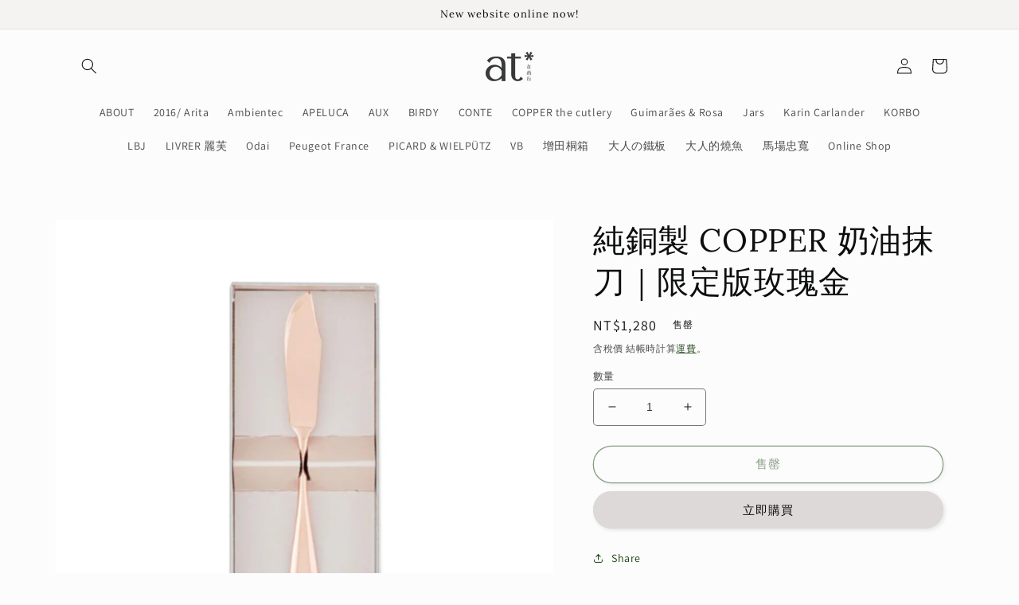

--- FILE ---
content_type: text/html; charset=utf-8
request_url: https://futuretw.com/zh-hk/products/copper-the-cutlery-butter-knife-rose-gold
body_size: 25457
content:
<!doctype html>
<html class="no-js" lang="zh-TW">
  <head>
    <meta charset="utf-8">
    <meta http-equiv="X-UA-Compatible" content="IE=edge">
    <meta name="viewport" content="width=device-width,initial-scale=1">
    <meta name="theme-color" content="">
    <link rel="canonical" href="https://futuretw.com/zh-hk/products/copper-the-cutlery-butter-knife-rose-gold">
    <link rel="preconnect" href="https://cdn.shopify.com" crossorigin><link rel="icon" type="image/png" href="//futuretw.com/cdn/shop/files/logo.jpg?crop=center&height=32&v=1656301889&width=32"><link rel="preconnect" href="https://fonts.shopifycdn.com" crossorigin><title>
      純銅製 COPPER 奶油抹⼑｜限定版玫瑰金
 &ndash; 在商行AtFuture</title>

    
      <meta name="description" content="・高導熱 100% 純銅製成・有如魔法般，接觸立即溶解・表面金色為鍍24K玫瑰金 ・50道以上工序，造就極致薄度，完全不刮舌・無金屬腥味！不影響食材味道・Made in JAPANCOPPER the cutlery 以高熱傳導效果的純銅打造，能夠直接傳達⼿的溫暖，有如魔法般接觸立即溶解。就算是冷凍的冰淇淋或奶油也會有如在手掌中的初雪般輕輕融化，不需久等馬上綿密入口。-此外，純銅完全沒有金屬腥味，不會影響食材入口的風味，品嚐美食原味的美好體驗。不論是冰淇淋匙或奶油抹刀，從側身也能看見優雅、纖細的精緻曲線造就的薄度，完全不刮舌，適合味覺敏感者使用。-來自日本精緻金屬⼯藝發源地 ‒ 新潟燕三条，超過 50 道以上嚴謹工序製作而成。貼心設">
    

    

<meta property="og:site_name" content="在商行AtFuture">
<meta property="og:url" content="https://futuretw.com/zh-hk/products/copper-the-cutlery-butter-knife-rose-gold">
<meta property="og:title" content="純銅製 COPPER 奶油抹⼑｜限定版玫瑰金">
<meta property="og:type" content="product">
<meta property="og:description" content="・高導熱 100% 純銅製成・有如魔法般，接觸立即溶解・表面金色為鍍24K玫瑰金 ・50道以上工序，造就極致薄度，完全不刮舌・無金屬腥味！不影響食材味道・Made in JAPANCOPPER the cutlery 以高熱傳導效果的純銅打造，能夠直接傳達⼿的溫暖，有如魔法般接觸立即溶解。就算是冷凍的冰淇淋或奶油也會有如在手掌中的初雪般輕輕融化，不需久等馬上綿密入口。-此外，純銅完全沒有金屬腥味，不會影響食材入口的風味，品嚐美食原味的美好體驗。不論是冰淇淋匙或奶油抹刀，從側身也能看見優雅、纖細的精緻曲線造就的薄度，完全不刮舌，適合味覺敏感者使用。-來自日本精緻金屬⼯藝發源地 ‒ 新潟燕三条，超過 50 道以上嚴謹工序製作而成。貼心設"><meta property="og:image" content="http://futuretw.com/cdn/shop/products/k.jpg?v=1655442221">
  <meta property="og:image:secure_url" content="https://futuretw.com/cdn/shop/products/k.jpg?v=1655442221">
  <meta property="og:image:width" content="1000">
  <meta property="og:image:height" content="1000"><meta property="og:price:amount" content="1,280">
  <meta property="og:price:currency" content="TWD"><meta name="twitter:card" content="summary_large_image">
<meta name="twitter:title" content="純銅製 COPPER 奶油抹⼑｜限定版玫瑰金">
<meta name="twitter:description" content="・高導熱 100% 純銅製成・有如魔法般，接觸立即溶解・表面金色為鍍24K玫瑰金 ・50道以上工序，造就極致薄度，完全不刮舌・無金屬腥味！不影響食材味道・Made in JAPANCOPPER the cutlery 以高熱傳導效果的純銅打造，能夠直接傳達⼿的溫暖，有如魔法般接觸立即溶解。就算是冷凍的冰淇淋或奶油也會有如在手掌中的初雪般輕輕融化，不需久等馬上綿密入口。-此外，純銅完全沒有金屬腥味，不會影響食材入口的風味，品嚐美食原味的美好體驗。不論是冰淇淋匙或奶油抹刀，從側身也能看見優雅、纖細的精緻曲線造就的薄度，完全不刮舌，適合味覺敏感者使用。-來自日本精緻金屬⼯藝發源地 ‒ 新潟燕三条，超過 50 道以上嚴謹工序製作而成。貼心設">


    <script src="//futuretw.com/cdn/shop/t/8/assets/global.js?v=24850326154503943211652091025" defer="defer"></script>
    <script>window.performance && window.performance.mark && window.performance.mark('shopify.content_for_header.start');</script><meta id="shopify-digital-wallet" name="shopify-digital-wallet" content="/64108986606/digital_wallets/dialog">
<link rel="alternate" hreflang="x-default" href="https://futuretw.com/products/copper-the-cutlery-butter-knife-rose-gold">
<link rel="alternate" hreflang="zh-Hant" href="https://futuretw.com/products/copper-the-cutlery-butter-knife-rose-gold">
<link rel="alternate" hreflang="zh-Hant-TW" href="https://futuretw.com/products/copper-the-cutlery-butter-knife-rose-gold">
<link rel="alternate" hreflang="zh-Hant-HK" href="https://futuretw.com/zh-hk/products/copper-the-cutlery-butter-knife-rose-gold">
<link rel="alternate" type="application/json+oembed" href="https://futuretw.com/zh-hk/products/copper-the-cutlery-butter-knife-rose-gold.oembed">
<script async="async" src="/checkouts/internal/preloads.js?locale=zh-HK"></script>
<script id="shopify-features" type="application/json">{"accessToken":"6c76836b575577e4d89a35f6bd0b0035","betas":["rich-media-storefront-analytics"],"domain":"futuretw.com","predictiveSearch":false,"shopId":64108986606,"locale":"zh-tw"}</script>
<script>var Shopify = Shopify || {};
Shopify.shop = "atfuturetw.myshopify.com";
Shopify.locale = "zh-TW";
Shopify.currency = {"active":"TWD","rate":"1.0"};
Shopify.country = "HK";
Shopify.theme = {"name":"Studio","id":132602986734,"schema_name":"Studio","schema_version":"2.0.0","theme_store_id":1431,"role":"main"};
Shopify.theme.handle = "null";
Shopify.theme.style = {"id":null,"handle":null};
Shopify.cdnHost = "futuretw.com/cdn";
Shopify.routes = Shopify.routes || {};
Shopify.routes.root = "/zh-hk/";</script>
<script type="module">!function(o){(o.Shopify=o.Shopify||{}).modules=!0}(window);</script>
<script>!function(o){function n(){var o=[];function n(){o.push(Array.prototype.slice.apply(arguments))}return n.q=o,n}var t=o.Shopify=o.Shopify||{};t.loadFeatures=n(),t.autoloadFeatures=n()}(window);</script>
<script id="shop-js-analytics" type="application/json">{"pageType":"product"}</script>
<script defer="defer" async type="module" src="//futuretw.com/cdn/shopifycloud/shop-js/modules/v2/client.init-shop-cart-sync_H0-PjXO2.zh-TW.esm.js"></script>
<script defer="defer" async type="module" src="//futuretw.com/cdn/shopifycloud/shop-js/modules/v2/chunk.common_CTtkbY-h.esm.js"></script>
<script defer="defer" async type="module" src="//futuretw.com/cdn/shopifycloud/shop-js/modules/v2/chunk.modal_ieFR285J.esm.js"></script>
<script type="module">
  await import("//futuretw.com/cdn/shopifycloud/shop-js/modules/v2/client.init-shop-cart-sync_H0-PjXO2.zh-TW.esm.js");
await import("//futuretw.com/cdn/shopifycloud/shop-js/modules/v2/chunk.common_CTtkbY-h.esm.js");
await import("//futuretw.com/cdn/shopifycloud/shop-js/modules/v2/chunk.modal_ieFR285J.esm.js");

  window.Shopify.SignInWithShop?.initShopCartSync?.({"fedCMEnabled":true,"windoidEnabled":true});

</script>
<script id="__st">var __st={"a":64108986606,"offset":28800,"reqid":"8dc3bc35-5e7d-43b0-ad4d-f90af469d451-1769789939","pageurl":"futuretw.com\/zh-hk\/products\/copper-the-cutlery-butter-knife-rose-gold","u":"222b403840e3","p":"product","rtyp":"product","rid":7747291250926};</script>
<script>window.ShopifyPaypalV4VisibilityTracking = true;</script>
<script id="captcha-bootstrap">!function(){'use strict';const t='contact',e='account',n='new_comment',o=[[t,t],['blogs',n],['comments',n],[t,'customer']],c=[[e,'customer_login'],[e,'guest_login'],[e,'recover_customer_password'],[e,'create_customer']],r=t=>t.map((([t,e])=>`form[action*='/${t}']:not([data-nocaptcha='true']) input[name='form_type'][value='${e}']`)).join(','),a=t=>()=>t?[...document.querySelectorAll(t)].map((t=>t.form)):[];function s(){const t=[...o],e=r(t);return a(e)}const i='password',u='form_key',d=['recaptcha-v3-token','g-recaptcha-response','h-captcha-response',i],f=()=>{try{return window.sessionStorage}catch{return}},m='__shopify_v',_=t=>t.elements[u];function p(t,e,n=!1){try{const o=window.sessionStorage,c=JSON.parse(o.getItem(e)),{data:r}=function(t){const{data:e,action:n}=t;return t[m]||n?{data:e,action:n}:{data:t,action:n}}(c);for(const[e,n]of Object.entries(r))t.elements[e]&&(t.elements[e].value=n);n&&o.removeItem(e)}catch(o){console.error('form repopulation failed',{error:o})}}const l='form_type',E='cptcha';function T(t){t.dataset[E]=!0}const w=window,h=w.document,L='Shopify',v='ce_forms',y='captcha';let A=!1;((t,e)=>{const n=(g='f06e6c50-85a8-45c8-87d0-21a2b65856fe',I='https://cdn.shopify.com/shopifycloud/storefront-forms-hcaptcha/ce_storefront_forms_captcha_hcaptcha.v1.5.2.iife.js',D={infoText:'已受到 hCaptcha 保護',privacyText:'隱私',termsText:'條款'},(t,e,n)=>{const o=w[L][v],c=o.bindForm;if(c)return c(t,g,e,D).then(n);var r;o.q.push([[t,g,e,D],n]),r=I,A||(h.body.append(Object.assign(h.createElement('script'),{id:'captcha-provider',async:!0,src:r})),A=!0)});var g,I,D;w[L]=w[L]||{},w[L][v]=w[L][v]||{},w[L][v].q=[],w[L][y]=w[L][y]||{},w[L][y].protect=function(t,e){n(t,void 0,e),T(t)},Object.freeze(w[L][y]),function(t,e,n,w,h,L){const[v,y,A,g]=function(t,e,n){const i=e?o:[],u=t?c:[],d=[...i,...u],f=r(d),m=r(i),_=r(d.filter((([t,e])=>n.includes(e))));return[a(f),a(m),a(_),s()]}(w,h,L),I=t=>{const e=t.target;return e instanceof HTMLFormElement?e:e&&e.form},D=t=>v().includes(t);t.addEventListener('submit',(t=>{const e=I(t);if(!e)return;const n=D(e)&&!e.dataset.hcaptchaBound&&!e.dataset.recaptchaBound,o=_(e),c=g().includes(e)&&(!o||!o.value);(n||c)&&t.preventDefault(),c&&!n&&(function(t){try{if(!f())return;!function(t){const e=f();if(!e)return;const n=_(t);if(!n)return;const o=n.value;o&&e.removeItem(o)}(t);const e=Array.from(Array(32),(()=>Math.random().toString(36)[2])).join('');!function(t,e){_(t)||t.append(Object.assign(document.createElement('input'),{type:'hidden',name:u})),t.elements[u].value=e}(t,e),function(t,e){const n=f();if(!n)return;const o=[...t.querySelectorAll(`input[type='${i}']`)].map((({name:t})=>t)),c=[...d,...o],r={};for(const[a,s]of new FormData(t).entries())c.includes(a)||(r[a]=s);n.setItem(e,JSON.stringify({[m]:1,action:t.action,data:r}))}(t,e)}catch(e){console.error('failed to persist form',e)}}(e),e.submit())}));const S=(t,e)=>{t&&!t.dataset[E]&&(n(t,e.some((e=>e===t))),T(t))};for(const o of['focusin','change'])t.addEventListener(o,(t=>{const e=I(t);D(e)&&S(e,y())}));const B=e.get('form_key'),M=e.get(l),P=B&&M;t.addEventListener('DOMContentLoaded',(()=>{const t=y();if(P)for(const e of t)e.elements[l].value===M&&p(e,B);[...new Set([...A(),...v().filter((t=>'true'===t.dataset.shopifyCaptcha))])].forEach((e=>S(e,t)))}))}(h,new URLSearchParams(w.location.search),n,t,e,['guest_login'])})(!0,!0)}();</script>
<script integrity="sha256-4kQ18oKyAcykRKYeNunJcIwy7WH5gtpwJnB7kiuLZ1E=" data-source-attribution="shopify.loadfeatures" defer="defer" src="//futuretw.com/cdn/shopifycloud/storefront/assets/storefront/load_feature-a0a9edcb.js" crossorigin="anonymous"></script>
<script data-source-attribution="shopify.dynamic_checkout.dynamic.init">var Shopify=Shopify||{};Shopify.PaymentButton=Shopify.PaymentButton||{isStorefrontPortableWallets:!0,init:function(){window.Shopify.PaymentButton.init=function(){};var t=document.createElement("script");t.src="https://futuretw.com/cdn/shopifycloud/portable-wallets/latest/portable-wallets.zh-tw.js",t.type="module",document.head.appendChild(t)}};
</script>
<script data-source-attribution="shopify.dynamic_checkout.buyer_consent">
  function portableWalletsHideBuyerConsent(e){var t=document.getElementById("shopify-buyer-consent"),n=document.getElementById("shopify-subscription-policy-button");t&&n&&(t.classList.add("hidden"),t.setAttribute("aria-hidden","true"),n.removeEventListener("click",e))}function portableWalletsShowBuyerConsent(e){var t=document.getElementById("shopify-buyer-consent"),n=document.getElementById("shopify-subscription-policy-button");t&&n&&(t.classList.remove("hidden"),t.removeAttribute("aria-hidden"),n.addEventListener("click",e))}window.Shopify?.PaymentButton&&(window.Shopify.PaymentButton.hideBuyerConsent=portableWalletsHideBuyerConsent,window.Shopify.PaymentButton.showBuyerConsent=portableWalletsShowBuyerConsent);
</script>
<script>
  function portableWalletsCleanup(e){e&&e.src&&console.error("Failed to load portable wallets script "+e.src);var t=document.querySelectorAll("shopify-accelerated-checkout .shopify-payment-button__skeleton, shopify-accelerated-checkout-cart .wallet-cart-button__skeleton"),e=document.getElementById("shopify-buyer-consent");for(let e=0;e<t.length;e++)t[e].remove();e&&e.remove()}function portableWalletsNotLoadedAsModule(e){e instanceof ErrorEvent&&"string"==typeof e.message&&e.message.includes("import.meta")&&"string"==typeof e.filename&&e.filename.includes("portable-wallets")&&(window.removeEventListener("error",portableWalletsNotLoadedAsModule),window.Shopify.PaymentButton.failedToLoad=e,"loading"===document.readyState?document.addEventListener("DOMContentLoaded",window.Shopify.PaymentButton.init):window.Shopify.PaymentButton.init())}window.addEventListener("error",portableWalletsNotLoadedAsModule);
</script>

<script type="module" src="https://futuretw.com/cdn/shopifycloud/portable-wallets/latest/portable-wallets.zh-tw.js" onError="portableWalletsCleanup(this)" crossorigin="anonymous"></script>
<script nomodule>
  document.addEventListener("DOMContentLoaded", portableWalletsCleanup);
</script>

<link id="shopify-accelerated-checkout-styles" rel="stylesheet" media="screen" href="https://futuretw.com/cdn/shopifycloud/portable-wallets/latest/accelerated-checkout-backwards-compat.css" crossorigin="anonymous">
<style id="shopify-accelerated-checkout-cart">
        #shopify-buyer-consent {
  margin-top: 1em;
  display: inline-block;
  width: 100%;
}

#shopify-buyer-consent.hidden {
  display: none;
}

#shopify-subscription-policy-button {
  background: none;
  border: none;
  padding: 0;
  text-decoration: underline;
  font-size: inherit;
  cursor: pointer;
}

#shopify-subscription-policy-button::before {
  box-shadow: none;
}

      </style>
<script id="sections-script" data-sections="header,footer" defer="defer" src="//futuretw.com/cdn/shop/t/8/compiled_assets/scripts.js?v=2434"></script>
<script>window.performance && window.performance.mark && window.performance.mark('shopify.content_for_header.end');</script>


    <style data-shopify>
      @font-face {
  font-family: Assistant;
  font-weight: 400;
  font-style: normal;
  font-display: swap;
  src: url("//futuretw.com/cdn/fonts/assistant/assistant_n4.9120912a469cad1cc292572851508ca49d12e768.woff2") format("woff2"),
       url("//futuretw.com/cdn/fonts/assistant/assistant_n4.6e9875ce64e0fefcd3f4446b7ec9036b3ddd2985.woff") format("woff");
}

      @font-face {
  font-family: Assistant;
  font-weight: 700;
  font-style: normal;
  font-display: swap;
  src: url("//futuretw.com/cdn/fonts/assistant/assistant_n7.bf44452348ec8b8efa3aa3068825305886b1c83c.woff2") format("woff2"),
       url("//futuretw.com/cdn/fonts/assistant/assistant_n7.0c887fee83f6b3bda822f1150b912c72da0f7b64.woff") format("woff");
}

      
      
      @font-face {
  font-family: Lora;
  font-weight: 400;
  font-style: normal;
  font-display: swap;
  src: url("//futuretw.com/cdn/fonts/lora/lora_n4.9a60cb39eff3bfbc472bac5b3c5c4d7c878f0a8d.woff2") format("woff2"),
       url("//futuretw.com/cdn/fonts/lora/lora_n4.4d935d2630ceaf34d2e494106075f8d9f1257d25.woff") format("woff");
}


      :root {
        --font-body-family: Assistant, sans-serif;
        --font-body-style: normal;
        --font-body-weight: 400;
        --font-body-weight-bold: 700;

        --font-heading-family: Lora, serif;
        --font-heading-style: normal;
        --font-heading-weight: 400;

        --font-body-scale: 1.0;
        --font-heading-scale: 1.0;

        --color-base-text: 13, 14, 14;
        --color-shadow: 13, 14, 14;
        --color-base-background-1: 252, 252, 252;
        --color-base-background-2: 245, 243, 242;
        --color-base-solid-button-labels: 13, 14, 14;
        --color-base-outline-button-labels: 22, 62, 14;
        --color-base-accent-1: 220, 217, 216;
        --color-base-accent-2: 255, 158, 109;
        --payment-terms-background-color: #fcfcfc;

        --gradient-base-background-1: #fcfcfc;
        --gradient-base-background-2: #f5f3f2;
        --gradient-base-accent-1: #dcd9d8;
        --gradient-base-accent-2: #ff9e6d;

        --media-padding: px;
        --media-border-opacity: 0.0;
        --media-border-width: 0px;
        --media-radius: 0px;
        --media-shadow-opacity: 0.0;
        --media-shadow-horizontal-offset: 0px;
        --media-shadow-vertical-offset: 0px;
        --media-shadow-blur-radius: 0px;

        --page-width: 120rem;
        --page-width-margin: 0rem;

        --card-image-padding: 0.0rem;
        --card-corner-radius: 0.0rem;
        --card-text-alignment: center;
        --card-border-width: 0.0rem;
        --card-border-opacity: 0.0;
        --card-shadow-opacity: 0.1;
        --card-shadow-horizontal-offset: 0.0rem;
        --card-shadow-vertical-offset: 0.0rem;
        --card-shadow-blur-radius: 0.0rem;

        --badge-corner-radius: 4.0rem;

        --popup-border-width: 0px;
        --popup-border-opacity: 0.1;
        --popup-corner-radius: 0px;
        --popup-shadow-opacity: 0.0;
        --popup-shadow-horizontal-offset: 6px;
        --popup-shadow-vertical-offset: 6px;
        --popup-shadow-blur-radius: 25px;

        --drawer-border-width: 1px;
        --drawer-border-opacity: 0.1;
        --drawer-shadow-opacity: 0.0;
        --drawer-shadow-horizontal-offset: 0px;
        --drawer-shadow-vertical-offset: 0px;
        --drawer-shadow-blur-radius: 0px;

        --spacing-sections-desktop: 0px;
        --spacing-sections-mobile: 0px;

        --grid-desktop-vertical-spacing: 40px;
        --grid-desktop-horizontal-spacing: 40px;
        --grid-mobile-vertical-spacing: 20px;
        --grid-mobile-horizontal-spacing: 20px;

        --text-boxes-border-opacity: 0.0;
        --text-boxes-border-width: 0px;
        --text-boxes-radius: 0px;
        --text-boxes-shadow-opacity: 0.0;
        --text-boxes-shadow-horizontal-offset: 0px;
        --text-boxes-shadow-vertical-offset: 0px;
        --text-boxes-shadow-blur-radius: 0px;

        --buttons-radius: 40px;
        --buttons-radius-outset: 41px;
        --buttons-border-width: 1px;
        --buttons-border-opacity: 1.0;
        --buttons-shadow-opacity: 0.1;
        --buttons-shadow-horizontal-offset: 2px;
        --buttons-shadow-vertical-offset: 2px;
        --buttons-shadow-blur-radius: 5px;
        --buttons-border-offset: 0.3px;

        --inputs-radius: 4px;
        --inputs-border-width: 1px;
        --inputs-border-opacity: 0.55;
        --inputs-shadow-opacity: 0.0;
        --inputs-shadow-horizontal-offset: 0px;
        --inputs-margin-offset: 0px;
        --inputs-shadow-vertical-offset: 2px;
        --inputs-shadow-blur-radius: 0px;
        --inputs-radius-outset: 5px;

        --variant-pills-radius: 40px;
        --variant-pills-border-width: 0px;
        --variant-pills-border-opacity: 0.55;
        --variant-pills-shadow-opacity: 0.0;
        --variant-pills-shadow-horizontal-offset: 0px;
        --variant-pills-shadow-vertical-offset: 0px;
        --variant-pills-shadow-blur-radius: 0px;
      }

      *,
      *::before,
      *::after {
        box-sizing: inherit;
      }

      html {
        box-sizing: border-box;
        font-size: calc(var(--font-body-scale) * 62.5%);
        height: 100%;
      }

      body {
        display: grid;
        grid-template-rows: auto auto 1fr auto;
        grid-template-columns: 100%;
        min-height: 100%;
        margin: 0;
        font-size: 1.5rem;
        letter-spacing: 0.06rem;
        line-height: calc(1 + 0.8 / var(--font-body-scale));
        font-family: var(--font-body-family);
        font-style: var(--font-body-style);
        font-weight: var(--font-body-weight);
      }

      @media screen and (min-width: 750px) {
        body {
          font-size: 1.6rem;
        }
      }
    </style>

    <link href="//futuretw.com/cdn/shop/t/8/assets/base.css?v=33648442733440060821652091039" rel="stylesheet" type="text/css" media="all" />
<link rel="preload" as="font" href="//futuretw.com/cdn/fonts/assistant/assistant_n4.9120912a469cad1cc292572851508ca49d12e768.woff2" type="font/woff2" crossorigin><link rel="preload" as="font" href="//futuretw.com/cdn/fonts/lora/lora_n4.9a60cb39eff3bfbc472bac5b3c5c4d7c878f0a8d.woff2" type="font/woff2" crossorigin><link rel="stylesheet" href="//futuretw.com/cdn/shop/t/8/assets/component-predictive-search.css?v=165644661289088488651652091021" media="print" onload="this.media='all'"><script>document.documentElement.className = document.documentElement.className.replace('no-js', 'js');
    if (Shopify.designMode) {
      document.documentElement.classList.add('shopify-design-mode');
    }
    </script>
  <link href="https://monorail-edge.shopifysvc.com" rel="dns-prefetch">
<script>(function(){if ("sendBeacon" in navigator && "performance" in window) {try {var session_token_from_headers = performance.getEntriesByType('navigation')[0].serverTiming.find(x => x.name == '_s').description;} catch {var session_token_from_headers = undefined;}var session_cookie_matches = document.cookie.match(/_shopify_s=([^;]*)/);var session_token_from_cookie = session_cookie_matches && session_cookie_matches.length === 2 ? session_cookie_matches[1] : "";var session_token = session_token_from_headers || session_token_from_cookie || "";function handle_abandonment_event(e) {var entries = performance.getEntries().filter(function(entry) {return /monorail-edge.shopifysvc.com/.test(entry.name);});if (!window.abandonment_tracked && entries.length === 0) {window.abandonment_tracked = true;var currentMs = Date.now();var navigation_start = performance.timing.navigationStart;var payload = {shop_id: 64108986606,url: window.location.href,navigation_start,duration: currentMs - navigation_start,session_token,page_type: "product"};window.navigator.sendBeacon("https://monorail-edge.shopifysvc.com/v1/produce", JSON.stringify({schema_id: "online_store_buyer_site_abandonment/1.1",payload: payload,metadata: {event_created_at_ms: currentMs,event_sent_at_ms: currentMs}}));}}window.addEventListener('pagehide', handle_abandonment_event);}}());</script>
<script id="web-pixels-manager-setup">(function e(e,d,r,n,o){if(void 0===o&&(o={}),!Boolean(null===(a=null===(i=window.Shopify)||void 0===i?void 0:i.analytics)||void 0===a?void 0:a.replayQueue)){var i,a;window.Shopify=window.Shopify||{};var t=window.Shopify;t.analytics=t.analytics||{};var s=t.analytics;s.replayQueue=[],s.publish=function(e,d,r){return s.replayQueue.push([e,d,r]),!0};try{self.performance.mark("wpm:start")}catch(e){}var l=function(){var e={modern:/Edge?\/(1{2}[4-9]|1[2-9]\d|[2-9]\d{2}|\d{4,})\.\d+(\.\d+|)|Firefox\/(1{2}[4-9]|1[2-9]\d|[2-9]\d{2}|\d{4,})\.\d+(\.\d+|)|Chrom(ium|e)\/(9{2}|\d{3,})\.\d+(\.\d+|)|(Maci|X1{2}).+ Version\/(15\.\d+|(1[6-9]|[2-9]\d|\d{3,})\.\d+)([,.]\d+|)( \(\w+\)|)( Mobile\/\w+|) Safari\/|Chrome.+OPR\/(9{2}|\d{3,})\.\d+\.\d+|(CPU[ +]OS|iPhone[ +]OS|CPU[ +]iPhone|CPU IPhone OS|CPU iPad OS)[ +]+(15[._]\d+|(1[6-9]|[2-9]\d|\d{3,})[._]\d+)([._]\d+|)|Android:?[ /-](13[3-9]|1[4-9]\d|[2-9]\d{2}|\d{4,})(\.\d+|)(\.\d+|)|Android.+Firefox\/(13[5-9]|1[4-9]\d|[2-9]\d{2}|\d{4,})\.\d+(\.\d+|)|Android.+Chrom(ium|e)\/(13[3-9]|1[4-9]\d|[2-9]\d{2}|\d{4,})\.\d+(\.\d+|)|SamsungBrowser\/([2-9]\d|\d{3,})\.\d+/,legacy:/Edge?\/(1[6-9]|[2-9]\d|\d{3,})\.\d+(\.\d+|)|Firefox\/(5[4-9]|[6-9]\d|\d{3,})\.\d+(\.\d+|)|Chrom(ium|e)\/(5[1-9]|[6-9]\d|\d{3,})\.\d+(\.\d+|)([\d.]+$|.*Safari\/(?![\d.]+ Edge\/[\d.]+$))|(Maci|X1{2}).+ Version\/(10\.\d+|(1[1-9]|[2-9]\d|\d{3,})\.\d+)([,.]\d+|)( \(\w+\)|)( Mobile\/\w+|) Safari\/|Chrome.+OPR\/(3[89]|[4-9]\d|\d{3,})\.\d+\.\d+|(CPU[ +]OS|iPhone[ +]OS|CPU[ +]iPhone|CPU IPhone OS|CPU iPad OS)[ +]+(10[._]\d+|(1[1-9]|[2-9]\d|\d{3,})[._]\d+)([._]\d+|)|Android:?[ /-](13[3-9]|1[4-9]\d|[2-9]\d{2}|\d{4,})(\.\d+|)(\.\d+|)|Mobile Safari.+OPR\/([89]\d|\d{3,})\.\d+\.\d+|Android.+Firefox\/(13[5-9]|1[4-9]\d|[2-9]\d{2}|\d{4,})\.\d+(\.\d+|)|Android.+Chrom(ium|e)\/(13[3-9]|1[4-9]\d|[2-9]\d{2}|\d{4,})\.\d+(\.\d+|)|Android.+(UC? ?Browser|UCWEB|U3)[ /]?(15\.([5-9]|\d{2,})|(1[6-9]|[2-9]\d|\d{3,})\.\d+)\.\d+|SamsungBrowser\/(5\.\d+|([6-9]|\d{2,})\.\d+)|Android.+MQ{2}Browser\/(14(\.(9|\d{2,})|)|(1[5-9]|[2-9]\d|\d{3,})(\.\d+|))(\.\d+|)|K[Aa][Ii]OS\/(3\.\d+|([4-9]|\d{2,})\.\d+)(\.\d+|)/},d=e.modern,r=e.legacy,n=navigator.userAgent;return n.match(d)?"modern":n.match(r)?"legacy":"unknown"}(),u="modern"===l?"modern":"legacy",c=(null!=n?n:{modern:"",legacy:""})[u],f=function(e){return[e.baseUrl,"/wpm","/b",e.hashVersion,"modern"===e.buildTarget?"m":"l",".js"].join("")}({baseUrl:d,hashVersion:r,buildTarget:u}),m=function(e){var d=e.version,r=e.bundleTarget,n=e.surface,o=e.pageUrl,i=e.monorailEndpoint;return{emit:function(e){var a=e.status,t=e.errorMsg,s=(new Date).getTime(),l=JSON.stringify({metadata:{event_sent_at_ms:s},events:[{schema_id:"web_pixels_manager_load/3.1",payload:{version:d,bundle_target:r,page_url:o,status:a,surface:n,error_msg:t},metadata:{event_created_at_ms:s}}]});if(!i)return console&&console.warn&&console.warn("[Web Pixels Manager] No Monorail endpoint provided, skipping logging."),!1;try{return self.navigator.sendBeacon.bind(self.navigator)(i,l)}catch(e){}var u=new XMLHttpRequest;try{return u.open("POST",i,!0),u.setRequestHeader("Content-Type","text/plain"),u.send(l),!0}catch(e){return console&&console.warn&&console.warn("[Web Pixels Manager] Got an unhandled error while logging to Monorail."),!1}}}}({version:r,bundleTarget:l,surface:e.surface,pageUrl:self.location.href,monorailEndpoint:e.monorailEndpoint});try{o.browserTarget=l,function(e){var d=e.src,r=e.async,n=void 0===r||r,o=e.onload,i=e.onerror,a=e.sri,t=e.scriptDataAttributes,s=void 0===t?{}:t,l=document.createElement("script"),u=document.querySelector("head"),c=document.querySelector("body");if(l.async=n,l.src=d,a&&(l.integrity=a,l.crossOrigin="anonymous"),s)for(var f in s)if(Object.prototype.hasOwnProperty.call(s,f))try{l.dataset[f]=s[f]}catch(e){}if(o&&l.addEventListener("load",o),i&&l.addEventListener("error",i),u)u.appendChild(l);else{if(!c)throw new Error("Did not find a head or body element to append the script");c.appendChild(l)}}({src:f,async:!0,onload:function(){if(!function(){var e,d;return Boolean(null===(d=null===(e=window.Shopify)||void 0===e?void 0:e.analytics)||void 0===d?void 0:d.initialized)}()){var d=window.webPixelsManager.init(e)||void 0;if(d){var r=window.Shopify.analytics;r.replayQueue.forEach((function(e){var r=e[0],n=e[1],o=e[2];d.publishCustomEvent(r,n,o)})),r.replayQueue=[],r.publish=d.publishCustomEvent,r.visitor=d.visitor,r.initialized=!0}}},onerror:function(){return m.emit({status:"failed",errorMsg:"".concat(f," has failed to load")})},sri:function(e){var d=/^sha384-[A-Za-z0-9+/=]+$/;return"string"==typeof e&&d.test(e)}(c)?c:"",scriptDataAttributes:o}),m.emit({status:"loading"})}catch(e){m.emit({status:"failed",errorMsg:(null==e?void 0:e.message)||"Unknown error"})}}})({shopId: 64108986606,storefrontBaseUrl: "https://futuretw.com",extensionsBaseUrl: "https://extensions.shopifycdn.com/cdn/shopifycloud/web-pixels-manager",monorailEndpoint: "https://monorail-edge.shopifysvc.com/unstable/produce_batch",surface: "storefront-renderer",enabledBetaFlags: ["2dca8a86"],webPixelsConfigList: [{"id":"shopify-app-pixel","configuration":"{}","eventPayloadVersion":"v1","runtimeContext":"STRICT","scriptVersion":"0450","apiClientId":"shopify-pixel","type":"APP","privacyPurposes":["ANALYTICS","MARKETING"]},{"id":"shopify-custom-pixel","eventPayloadVersion":"v1","runtimeContext":"LAX","scriptVersion":"0450","apiClientId":"shopify-pixel","type":"CUSTOM","privacyPurposes":["ANALYTICS","MARKETING"]}],isMerchantRequest: false,initData: {"shop":{"name":"在商行AtFuture","paymentSettings":{"currencyCode":"TWD"},"myshopifyDomain":"atfuturetw.myshopify.com","countryCode":"TW","storefrontUrl":"https:\/\/futuretw.com\/zh-hk"},"customer":null,"cart":null,"checkout":null,"productVariants":[{"price":{"amount":1280.0,"currencyCode":"TWD"},"product":{"title":"純銅製 COPPER 奶油抹⼑｜限定版玫瑰金","vendor":"Copper the cutlery","id":"7747291250926","untranslatedTitle":"純銅製 COPPER 奶油抹⼑｜限定版玫瑰金","url":"\/zh-hk\/products\/copper-the-cutlery-butter-knife-rose-gold","type":"餐具"},"id":"43116943966446","image":{"src":"\/\/futuretw.com\/cdn\/shop\/products\/k.jpg?v=1655442221"},"sku":"CPGB-1","title":"Default Title","untranslatedTitle":"Default Title"}],"purchasingCompany":null},},"https://futuretw.com/cdn","1d2a099fw23dfb22ep557258f5m7a2edbae",{"modern":"","legacy":""},{"shopId":"64108986606","storefrontBaseUrl":"https:\/\/futuretw.com","extensionBaseUrl":"https:\/\/extensions.shopifycdn.com\/cdn\/shopifycloud\/web-pixels-manager","surface":"storefront-renderer","enabledBetaFlags":"[\"2dca8a86\"]","isMerchantRequest":"false","hashVersion":"1d2a099fw23dfb22ep557258f5m7a2edbae","publish":"custom","events":"[[\"page_viewed\",{}],[\"product_viewed\",{\"productVariant\":{\"price\":{\"amount\":1280.0,\"currencyCode\":\"TWD\"},\"product\":{\"title\":\"純銅製 COPPER 奶油抹⼑｜限定版玫瑰金\",\"vendor\":\"Copper the cutlery\",\"id\":\"7747291250926\",\"untranslatedTitle\":\"純銅製 COPPER 奶油抹⼑｜限定版玫瑰金\",\"url\":\"\/zh-hk\/products\/copper-the-cutlery-butter-knife-rose-gold\",\"type\":\"餐具\"},\"id\":\"43116943966446\",\"image\":{\"src\":\"\/\/futuretw.com\/cdn\/shop\/products\/k.jpg?v=1655442221\"},\"sku\":\"CPGB-1\",\"title\":\"Default Title\",\"untranslatedTitle\":\"Default Title\"}}]]"});</script><script>
  window.ShopifyAnalytics = window.ShopifyAnalytics || {};
  window.ShopifyAnalytics.meta = window.ShopifyAnalytics.meta || {};
  window.ShopifyAnalytics.meta.currency = 'TWD';
  var meta = {"product":{"id":7747291250926,"gid":"gid:\/\/shopify\/Product\/7747291250926","vendor":"Copper the cutlery","type":"餐具","handle":"copper-the-cutlery-butter-knife-rose-gold","variants":[{"id":43116943966446,"price":128000,"name":"純銅製 COPPER 奶油抹⼑｜限定版玫瑰金","public_title":null,"sku":"CPGB-1"}],"remote":false},"page":{"pageType":"product","resourceType":"product","resourceId":7747291250926,"requestId":"8dc3bc35-5e7d-43b0-ad4d-f90af469d451-1769789939"}};
  for (var attr in meta) {
    window.ShopifyAnalytics.meta[attr] = meta[attr];
  }
</script>
<script class="analytics">
  (function () {
    var customDocumentWrite = function(content) {
      var jquery = null;

      if (window.jQuery) {
        jquery = window.jQuery;
      } else if (window.Checkout && window.Checkout.$) {
        jquery = window.Checkout.$;
      }

      if (jquery) {
        jquery('body').append(content);
      }
    };

    var hasLoggedConversion = function(token) {
      if (token) {
        return document.cookie.indexOf('loggedConversion=' + token) !== -1;
      }
      return false;
    }

    var setCookieIfConversion = function(token) {
      if (token) {
        var twoMonthsFromNow = new Date(Date.now());
        twoMonthsFromNow.setMonth(twoMonthsFromNow.getMonth() + 2);

        document.cookie = 'loggedConversion=' + token + '; expires=' + twoMonthsFromNow;
      }
    }

    var trekkie = window.ShopifyAnalytics.lib = window.trekkie = window.trekkie || [];
    if (trekkie.integrations) {
      return;
    }
    trekkie.methods = [
      'identify',
      'page',
      'ready',
      'track',
      'trackForm',
      'trackLink'
    ];
    trekkie.factory = function(method) {
      return function() {
        var args = Array.prototype.slice.call(arguments);
        args.unshift(method);
        trekkie.push(args);
        return trekkie;
      };
    };
    for (var i = 0; i < trekkie.methods.length; i++) {
      var key = trekkie.methods[i];
      trekkie[key] = trekkie.factory(key);
    }
    trekkie.load = function(config) {
      trekkie.config = config || {};
      trekkie.config.initialDocumentCookie = document.cookie;
      var first = document.getElementsByTagName('script')[0];
      var script = document.createElement('script');
      script.type = 'text/javascript';
      script.onerror = function(e) {
        var scriptFallback = document.createElement('script');
        scriptFallback.type = 'text/javascript';
        scriptFallback.onerror = function(error) {
                var Monorail = {
      produce: function produce(monorailDomain, schemaId, payload) {
        var currentMs = new Date().getTime();
        var event = {
          schema_id: schemaId,
          payload: payload,
          metadata: {
            event_created_at_ms: currentMs,
            event_sent_at_ms: currentMs
          }
        };
        return Monorail.sendRequest("https://" + monorailDomain + "/v1/produce", JSON.stringify(event));
      },
      sendRequest: function sendRequest(endpointUrl, payload) {
        // Try the sendBeacon API
        if (window && window.navigator && typeof window.navigator.sendBeacon === 'function' && typeof window.Blob === 'function' && !Monorail.isIos12()) {
          var blobData = new window.Blob([payload], {
            type: 'text/plain'
          });

          if (window.navigator.sendBeacon(endpointUrl, blobData)) {
            return true;
          } // sendBeacon was not successful

        } // XHR beacon

        var xhr = new XMLHttpRequest();

        try {
          xhr.open('POST', endpointUrl);
          xhr.setRequestHeader('Content-Type', 'text/plain');
          xhr.send(payload);
        } catch (e) {
          console.log(e);
        }

        return false;
      },
      isIos12: function isIos12() {
        return window.navigator.userAgent.lastIndexOf('iPhone; CPU iPhone OS 12_') !== -1 || window.navigator.userAgent.lastIndexOf('iPad; CPU OS 12_') !== -1;
      }
    };
    Monorail.produce('monorail-edge.shopifysvc.com',
      'trekkie_storefront_load_errors/1.1',
      {shop_id: 64108986606,
      theme_id: 132602986734,
      app_name: "storefront",
      context_url: window.location.href,
      source_url: "//futuretw.com/cdn/s/trekkie.storefront.c59ea00e0474b293ae6629561379568a2d7c4bba.min.js"});

        };
        scriptFallback.async = true;
        scriptFallback.src = '//futuretw.com/cdn/s/trekkie.storefront.c59ea00e0474b293ae6629561379568a2d7c4bba.min.js';
        first.parentNode.insertBefore(scriptFallback, first);
      };
      script.async = true;
      script.src = '//futuretw.com/cdn/s/trekkie.storefront.c59ea00e0474b293ae6629561379568a2d7c4bba.min.js';
      first.parentNode.insertBefore(script, first);
    };
    trekkie.load(
      {"Trekkie":{"appName":"storefront","development":false,"defaultAttributes":{"shopId":64108986606,"isMerchantRequest":null,"themeId":132602986734,"themeCityHash":"7163655281018494663","contentLanguage":"zh-TW","currency":"TWD","eventMetadataId":"d18a2a42-f091-4127-b76f-3d88262cece4"},"isServerSideCookieWritingEnabled":true,"monorailRegion":"shop_domain","enabledBetaFlags":["65f19447","b5387b81"]},"Session Attribution":{},"S2S":{"facebookCapiEnabled":false,"source":"trekkie-storefront-renderer","apiClientId":580111}}
    );

    var loaded = false;
    trekkie.ready(function() {
      if (loaded) return;
      loaded = true;

      window.ShopifyAnalytics.lib = window.trekkie;

      var originalDocumentWrite = document.write;
      document.write = customDocumentWrite;
      try { window.ShopifyAnalytics.merchantGoogleAnalytics.call(this); } catch(error) {};
      document.write = originalDocumentWrite;

      window.ShopifyAnalytics.lib.page(null,{"pageType":"product","resourceType":"product","resourceId":7747291250926,"requestId":"8dc3bc35-5e7d-43b0-ad4d-f90af469d451-1769789939","shopifyEmitted":true});

      var match = window.location.pathname.match(/checkouts\/(.+)\/(thank_you|post_purchase)/)
      var token = match? match[1]: undefined;
      if (!hasLoggedConversion(token)) {
        setCookieIfConversion(token);
        window.ShopifyAnalytics.lib.track("Viewed Product",{"currency":"TWD","variantId":43116943966446,"productId":7747291250926,"productGid":"gid:\/\/shopify\/Product\/7747291250926","name":"純銅製 COPPER 奶油抹⼑｜限定版玫瑰金","price":"1280.00","sku":"CPGB-1","brand":"Copper the cutlery","variant":null,"category":"餐具","nonInteraction":true,"remote":false},undefined,undefined,{"shopifyEmitted":true});
      window.ShopifyAnalytics.lib.track("monorail:\/\/trekkie_storefront_viewed_product\/1.1",{"currency":"TWD","variantId":43116943966446,"productId":7747291250926,"productGid":"gid:\/\/shopify\/Product\/7747291250926","name":"純銅製 COPPER 奶油抹⼑｜限定版玫瑰金","price":"1280.00","sku":"CPGB-1","brand":"Copper the cutlery","variant":null,"category":"餐具","nonInteraction":true,"remote":false,"referer":"https:\/\/futuretw.com\/zh-hk\/products\/copper-the-cutlery-butter-knife-rose-gold"});
      }
    });


        var eventsListenerScript = document.createElement('script');
        eventsListenerScript.async = true;
        eventsListenerScript.src = "//futuretw.com/cdn/shopifycloud/storefront/assets/shop_events_listener-3da45d37.js";
        document.getElementsByTagName('head')[0].appendChild(eventsListenerScript);

})();</script>
  <script>
  if (!window.ga || (window.ga && typeof window.ga !== 'function')) {
    window.ga = function ga() {
      (window.ga.q = window.ga.q || []).push(arguments);
      if (window.Shopify && window.Shopify.analytics && typeof window.Shopify.analytics.publish === 'function') {
        window.Shopify.analytics.publish("ga_stub_called", {}, {sendTo: "google_osp_migration"});
      }
      console.error("Shopify's Google Analytics stub called with:", Array.from(arguments), "\nSee https://help.shopify.com/manual/promoting-marketing/pixels/pixel-migration#google for more information.");
    };
    if (window.Shopify && window.Shopify.analytics && typeof window.Shopify.analytics.publish === 'function') {
      window.Shopify.analytics.publish("ga_stub_initialized", {}, {sendTo: "google_osp_migration"});
    }
  }
</script>
<script
  defer
  src="https://futuretw.com/cdn/shopifycloud/perf-kit/shopify-perf-kit-3.1.0.min.js"
  data-application="storefront-renderer"
  data-shop-id="64108986606"
  data-render-region="gcp-us-central1"
  data-page-type="product"
  data-theme-instance-id="132602986734"
  data-theme-name="Studio"
  data-theme-version="2.0.0"
  data-monorail-region="shop_domain"
  data-resource-timing-sampling-rate="10"
  data-shs="true"
  data-shs-beacon="true"
  data-shs-export-with-fetch="true"
  data-shs-logs-sample-rate="1"
  data-shs-beacon-endpoint="https://futuretw.com/api/collect"
></script>
</head>

  <body class="gradient">
    <a class="skip-to-content-link button visually-hidden" href="#MainContent">
      跳至內容
    </a>

    <div id="shopify-section-announcement-bar" class="shopify-section"><div class="announcement-bar color-background-2 gradient" role="region" aria-label="公告" ><p class="announcement-bar__message h5">
                New website online now!
</p></div>
</div>
    <div id="shopify-section-header" class="shopify-section section-header"><link rel="stylesheet" href="//futuretw.com/cdn/shop/t/8/assets/component-list-menu.css?v=151968516119678728991652091028" media="print" onload="this.media='all'">
<link rel="stylesheet" href="//futuretw.com/cdn/shop/t/8/assets/component-search.css?v=96455689198851321781652091015" media="print" onload="this.media='all'">
<link rel="stylesheet" href="//futuretw.com/cdn/shop/t/8/assets/component-menu-drawer.css?v=182311192829367774911652091018" media="print" onload="this.media='all'">
<link rel="stylesheet" href="//futuretw.com/cdn/shop/t/8/assets/component-cart-notification.css?v=119852831333870967341652091013" media="print" onload="this.media='all'">
<link rel="stylesheet" href="//futuretw.com/cdn/shop/t/8/assets/component-cart-items.css?v=23917223812499722491652091040" media="print" onload="this.media='all'"><link rel="stylesheet" href="//futuretw.com/cdn/shop/t/8/assets/component-price.css?v=112673864592427438181652091018" media="print" onload="this.media='all'">
  <link rel="stylesheet" href="//futuretw.com/cdn/shop/t/8/assets/component-loading-overlay.css?v=167310470843593579841652091043" media="print" onload="this.media='all'"><noscript><link href="//futuretw.com/cdn/shop/t/8/assets/component-list-menu.css?v=151968516119678728991652091028" rel="stylesheet" type="text/css" media="all" /></noscript>
<noscript><link href="//futuretw.com/cdn/shop/t/8/assets/component-search.css?v=96455689198851321781652091015" rel="stylesheet" type="text/css" media="all" /></noscript>
<noscript><link href="//futuretw.com/cdn/shop/t/8/assets/component-menu-drawer.css?v=182311192829367774911652091018" rel="stylesheet" type="text/css" media="all" /></noscript>
<noscript><link href="//futuretw.com/cdn/shop/t/8/assets/component-cart-notification.css?v=119852831333870967341652091013" rel="stylesheet" type="text/css" media="all" /></noscript>
<noscript><link href="//futuretw.com/cdn/shop/t/8/assets/component-cart-items.css?v=23917223812499722491652091040" rel="stylesheet" type="text/css" media="all" /></noscript>

<style>
  header-drawer {
    justify-self: start;
    margin-left: -1.2rem;
  }

  @media screen and (min-width: 990px) {
    header-drawer {
      display: none;
    }
  }

  .menu-drawer-container {
    display: flex;
  }

  .list-menu {
    list-style: none;
    padding: 0;
    margin: 0;
  }

  .list-menu--inline {
    display: inline-flex;
    flex-wrap: wrap;
  }

  summary.list-menu__item {
    padding-right: 2.7rem;
  }

  .list-menu__item {
    display: flex;
    align-items: center;
    line-height: calc(1 + 0.3 / var(--font-body-scale));
  }

  .list-menu__item--link {
    text-decoration: none;
    padding-bottom: 1rem;
    padding-top: 1rem;
    line-height: calc(1 + 0.8 / var(--font-body-scale));
  }

  @media screen and (min-width: 750px) {
    .list-menu__item--link {
      padding-bottom: 0.5rem;
      padding-top: 0.5rem;
    }
  }
</style><style data-shopify>.section-header {
    margin-bottom: 24px;
  }

  @media screen and (min-width: 750px) {
    .section-header {
      margin-bottom: 32px;
    }
  }</style><script src="//futuretw.com/cdn/shop/t/8/assets/details-disclosure.js?v=153497636716254413831652091036" defer="defer"></script>
<script src="//futuretw.com/cdn/shop/t/8/assets/details-modal.js?v=4511761896672669691652091035" defer="defer"></script>
<script src="//futuretw.com/cdn/shop/t/8/assets/cart-notification.js?v=146771965050272264641652091017" defer="defer"></script>

<svg xmlns="http://www.w3.org/2000/svg" class="hidden">
  <symbol id="icon-search" viewbox="0 0 18 19" fill="none">
    <path fill-rule="evenodd" clip-rule="evenodd" d="M11.03 11.68A5.784 5.784 0 112.85 3.5a5.784 5.784 0 018.18 8.18zm.26 1.12a6.78 6.78 0 11.72-.7l5.4 5.4a.5.5 0 11-.71.7l-5.41-5.4z" fill="currentColor"/>
  </symbol>

  <symbol id="icon-close" class="icon icon-close" fill="none" viewBox="0 0 18 17">
    <path d="M.865 15.978a.5.5 0 00.707.707l7.433-7.431 7.579 7.282a.501.501 0 00.846-.37.5.5 0 00-.153-.351L9.712 8.546l7.417-7.416a.5.5 0 10-.707-.708L8.991 7.853 1.413.573a.5.5 0 10-.693.72l7.563 7.268-7.418 7.417z" fill="currentColor">
  </symbol>
</svg>
<sticky-header class="header-wrapper color-background-1 gradient">
  <header class="header header--top-center page-width header--has-menu"><header-drawer data-breakpoint="tablet">
        <details id="Details-menu-drawer-container" class="menu-drawer-container">
          <summary class="header__icon header__icon--menu header__icon--summary link focus-inset" aria-label="選單">
            <span>
              <svg xmlns="http://www.w3.org/2000/svg" aria-hidden="true" focusable="false" role="presentation" class="icon icon-hamburger" fill="none" viewBox="0 0 18 16">
  <path d="M1 .5a.5.5 0 100 1h15.71a.5.5 0 000-1H1zM.5 8a.5.5 0 01.5-.5h15.71a.5.5 0 010 1H1A.5.5 0 01.5 8zm0 7a.5.5 0 01.5-.5h15.71a.5.5 0 010 1H1a.5.5 0 01-.5-.5z" fill="currentColor">
</svg>

              <svg xmlns="http://www.w3.org/2000/svg" aria-hidden="true" focusable="false" role="presentation" class="icon icon-close" fill="none" viewBox="0 0 18 17">
  <path d="M.865 15.978a.5.5 0 00.707.707l7.433-7.431 7.579 7.282a.501.501 0 00.846-.37.5.5 0 00-.153-.351L9.712 8.546l7.417-7.416a.5.5 0 10-.707-.708L8.991 7.853 1.413.573a.5.5 0 10-.693.72l7.563 7.268-7.418 7.417z" fill="currentColor">
</svg>

            </span>
          </summary>
          <div id="menu-drawer" class="gradient menu-drawer motion-reduce" tabindex="-1">
            <div class="menu-drawer__inner-container">
              <div class="menu-drawer__navigation-container">
                <nav class="menu-drawer__navigation">
                  <ul class="menu-drawer__menu has-submenu list-menu" role="list"><li><a href="/zh-hk/pages/about-at-future" class="menu-drawer__menu-item list-menu__item link link--text focus-inset">
                            ABOUT
                          </a></li><li><a href="/zh-hk/pages/about-2016-arita" class="menu-drawer__menu-item list-menu__item link link--text focus-inset">
                            2016/ Arita
                          </a></li><li><a href="/zh-hk/pages/about-ambientec" class="menu-drawer__menu-item list-menu__item link link--text focus-inset">
                            Ambientec
                          </a></li><li><a href="/zh-hk/pages/about_apeluca" class="menu-drawer__menu-item list-menu__item link link--text focus-inset">
                            APELUCA
                          </a></li><li><a href="/zh-hk/pages/about-aux" class="menu-drawer__menu-item list-menu__item link link--text focus-inset">
                            AUX
                          </a></li><li><a href="/zh-hk/pages/about-birdy" class="menu-drawer__menu-item list-menu__item link link--text focus-inset">
                            BIRDY
                          </a></li><li><a href="/zh-hk/pages/about-conte" class="menu-drawer__menu-item list-menu__item link link--text focus-inset">
                            CONTE
                          </a></li><li><a href="/zh-hk/pages/about-copper-the-cutlery" class="menu-drawer__menu-item list-menu__item link link--text focus-inset">
                            COPPER the cutlery
                          </a></li><li><a href="/zh-hk/pages/about-guimaraes-rosa" class="menu-drawer__menu-item list-menu__item link link--text focus-inset">
                            Guimarães &amp; Rosa
                          </a></li><li><a href="/zh-hk/pages/about_jars" class="menu-drawer__menu-item list-menu__item link link--text focus-inset">
                            Jars
                          </a></li><li><a href="/zh-hk/pages/about-karin-carlander" class="menu-drawer__menu-item list-menu__item link link--text focus-inset">
                            Karin Carlander
                          </a></li><li><a href="/zh-hk/pages/korbo_brand" class="menu-drawer__menu-item list-menu__item link link--text focus-inset">
                            KORBO
                          </a></li><li><a href="/zh-hk/pages/about-london-borough-of-jam" class="menu-drawer__menu-item list-menu__item link link--text focus-inset">
                            LBJ
                          </a></li><li><a href="/zh-hk/pages/about-livrer" class="menu-drawer__menu-item list-menu__item link link--text focus-inset">
                            LIVRER 麗芙
                          </a></li><li><a href="/zh-hk/pages/about-odai" class="menu-drawer__menu-item list-menu__item link link--text focus-inset">
                            Odai
                          </a></li><li><a href="/zh-hk/pages/about-peugeot-france" class="menu-drawer__menu-item list-menu__item link link--text focus-inset">
                            Peugeot France
                          </a></li><li><a href="/zh-hk/pages/about_picard-wielputz" class="menu-drawer__menu-item list-menu__item link link--text focus-inset">
                            PICARD &amp; WIELPÜTZ
                          </a></li><li><a href="/zh-hk/pages/about-vb" class="menu-drawer__menu-item list-menu__item link link--text focus-inset">
                            VB
                          </a></li><li><a href="/zh-hk/pages/about-kirihaco" class="menu-drawer__menu-item list-menu__item link link--text focus-inset">
                            增田桐箱
                          </a></li><li><a href="/zh-hk/pages/about-aux-teppan" class="menu-drawer__menu-item list-menu__item link link--text focus-inset">
                            大人の鐵板
                          </a></li><li><a href="/zh-hk/pages/about_charcoal_grill" class="menu-drawer__menu-item list-menu__item link link--text focus-inset">
                            大人的燒魚
                          </a></li><li><a href="/zh-hk/pages/about-baba-tadahiro" class="menu-drawer__menu-item list-menu__item link link--text focus-inset">
                             馬場忠寬
                          </a></li><li><a href="/zh-hk/collections/all-products" class="menu-drawer__menu-item list-menu__item link link--text focus-inset">
                            Online Shop
                          </a></li></ul>
                </nav>
                <div class="menu-drawer__utility-links"><a href="/zh-hk/account/login" class="menu-drawer__account link focus-inset h5">
                      <svg xmlns="http://www.w3.org/2000/svg" aria-hidden="true" focusable="false" role="presentation" class="icon icon-account" fill="none" viewBox="0 0 18 19">
  <path fill-rule="evenodd" clip-rule="evenodd" d="M6 4.5a3 3 0 116 0 3 3 0 01-6 0zm3-4a4 4 0 100 8 4 4 0 000-8zm5.58 12.15c1.12.82 1.83 2.24 1.91 4.85H1.51c.08-2.6.79-4.03 1.9-4.85C4.66 11.75 6.5 11.5 9 11.5s4.35.26 5.58 1.15zM9 10.5c-2.5 0-4.65.24-6.17 1.35C1.27 12.98.5 14.93.5 18v.5h17V18c0-3.07-.77-5.02-2.33-6.15-1.52-1.1-3.67-1.35-6.17-1.35z" fill="currentColor">
</svg>

登入</a><ul class="list list-social list-unstyled" role="list"></ul>
                </div>
              </div>
            </div>
          </div>
        </details>
      </header-drawer><details-modal class="header__search">
        <details>
          <summary class="header__icon header__icon--search header__icon--summary link focus-inset modal__toggle" aria-haspopup="dialog" aria-label="搜尋">
            <span>
              <svg class="modal__toggle-open icon icon-search" aria-hidden="true" focusable="false" role="presentation">
                <use href="#icon-search">
              </svg>
              <svg class="modal__toggle-close icon icon-close" aria-hidden="true" focusable="false" role="presentation">
                <use href="#icon-close">
              </svg>
            </span>
          </summary>
          <div class="search-modal modal__content gradient" role="dialog" aria-modal="true" aria-label="搜尋">
            <div class="modal-overlay"></div>
            <div class="search-modal__content search-modal__content-bottom" tabindex="-1"><predictive-search class="search-modal__form" data-loading-text="載入中......"><form action="/zh-hk/search" method="get" role="search" class="search search-modal__form">
                  <div class="field">
                    <input class="search__input field__input"
                      id="Search-In-Modal-1"
                      type="search"
                      name="q"
                      value=""
                      placeholder="搜尋"role="combobox"
                        aria-expanded="false"
                        aria-owns="predictive-search-results-list"
                        aria-controls="predictive-search-results-list"
                        aria-haspopup="listbox"
                        aria-autocomplete="list"
                        autocorrect="off"
                        autocomplete="off"
                        autocapitalize="off"
                        spellcheck="false">
                    <label class="field__label" for="Search-In-Modal-1">搜尋</label>
                    <input type="hidden" name="options[prefix]" value="last">
                    <button class="search__button field__button" aria-label="搜尋">
                      <svg class="icon icon-search" aria-hidden="true" focusable="false" role="presentation">
                        <use href="#icon-search">
                      </svg>
                    </button>
                  </div><div class="predictive-search predictive-search--header" tabindex="-1" data-predictive-search>
                      <div class="predictive-search__loading-state">
                        <svg aria-hidden="true" focusable="false" role="presentation" class="spinner" viewBox="0 0 66 66" xmlns="http://www.w3.org/2000/svg">
                          <circle class="path" fill="none" stroke-width="6" cx="33" cy="33" r="30"></circle>
                        </svg>
                      </div>
                    </div>

                    <span class="predictive-search-status visually-hidden" role="status" aria-hidden="true"></span></form></predictive-search><button type="button" class="modal__close-button link link--text focus-inset" aria-label="關閉">
                <svg class="icon icon-close" aria-hidden="true" focusable="false" role="presentation">
                  <use href="#icon-close">
                </svg>
              </button>
            </div>
          </div>
        </details>
      </details-modal><a href="/zh-hk" class="header__heading-link link link--text focus-inset"><img srcset="//futuretw.com/cdn/shop/files/b787afdb23e91fd6a3e5ed09601e02c4.png?v=1652666598&width=60 1x, //futuretw.com/cdn/shop/files/b787afdb23e91fd6a3e5ed09601e02c4.png?v=1652666598&width=120 2x"
              src="//futuretw.com/cdn/shop/files/b787afdb23e91fd6a3e5ed09601e02c4.png?v=1652666598&width=60"
              loading="lazy"
              class="header__heading-logo"
              width="569"
              height="352"
              alt="在商行AtFuture"
            ></a><nav class="header__inline-menu">
          <ul class="list-menu list-menu--inline" role="list"><li><a href="/zh-hk/pages/about-at-future" class="header__menu-item header__menu-item list-menu__item link link--text focus-inset">
                    <span>ABOUT</span>
                  </a></li><li><a href="/zh-hk/pages/about-2016-arita" class="header__menu-item header__menu-item list-menu__item link link--text focus-inset">
                    <span>2016/ Arita</span>
                  </a></li><li><a href="/zh-hk/pages/about-ambientec" class="header__menu-item header__menu-item list-menu__item link link--text focus-inset">
                    <span>Ambientec</span>
                  </a></li><li><a href="/zh-hk/pages/about_apeluca" class="header__menu-item header__menu-item list-menu__item link link--text focus-inset">
                    <span>APELUCA</span>
                  </a></li><li><a href="/zh-hk/pages/about-aux" class="header__menu-item header__menu-item list-menu__item link link--text focus-inset">
                    <span>AUX</span>
                  </a></li><li><a href="/zh-hk/pages/about-birdy" class="header__menu-item header__menu-item list-menu__item link link--text focus-inset">
                    <span>BIRDY</span>
                  </a></li><li><a href="/zh-hk/pages/about-conte" class="header__menu-item header__menu-item list-menu__item link link--text focus-inset">
                    <span>CONTE</span>
                  </a></li><li><a href="/zh-hk/pages/about-copper-the-cutlery" class="header__menu-item header__menu-item list-menu__item link link--text focus-inset">
                    <span>COPPER the cutlery</span>
                  </a></li><li><a href="/zh-hk/pages/about-guimaraes-rosa" class="header__menu-item header__menu-item list-menu__item link link--text focus-inset">
                    <span>Guimarães &amp; Rosa</span>
                  </a></li><li><a href="/zh-hk/pages/about_jars" class="header__menu-item header__menu-item list-menu__item link link--text focus-inset">
                    <span>Jars</span>
                  </a></li><li><a href="/zh-hk/pages/about-karin-carlander" class="header__menu-item header__menu-item list-menu__item link link--text focus-inset">
                    <span>Karin Carlander</span>
                  </a></li><li><a href="/zh-hk/pages/korbo_brand" class="header__menu-item header__menu-item list-menu__item link link--text focus-inset">
                    <span>KORBO</span>
                  </a></li><li><a href="/zh-hk/pages/about-london-borough-of-jam" class="header__menu-item header__menu-item list-menu__item link link--text focus-inset">
                    <span>LBJ</span>
                  </a></li><li><a href="/zh-hk/pages/about-livrer" class="header__menu-item header__menu-item list-menu__item link link--text focus-inset">
                    <span>LIVRER 麗芙</span>
                  </a></li><li><a href="/zh-hk/pages/about-odai" class="header__menu-item header__menu-item list-menu__item link link--text focus-inset">
                    <span>Odai</span>
                  </a></li><li><a href="/zh-hk/pages/about-peugeot-france" class="header__menu-item header__menu-item list-menu__item link link--text focus-inset">
                    <span>Peugeot France</span>
                  </a></li><li><a href="/zh-hk/pages/about_picard-wielputz" class="header__menu-item header__menu-item list-menu__item link link--text focus-inset">
                    <span>PICARD &amp; WIELPÜTZ</span>
                  </a></li><li><a href="/zh-hk/pages/about-vb" class="header__menu-item header__menu-item list-menu__item link link--text focus-inset">
                    <span>VB</span>
                  </a></li><li><a href="/zh-hk/pages/about-kirihaco" class="header__menu-item header__menu-item list-menu__item link link--text focus-inset">
                    <span>增田桐箱</span>
                  </a></li><li><a href="/zh-hk/pages/about-aux-teppan" class="header__menu-item header__menu-item list-menu__item link link--text focus-inset">
                    <span>大人の鐵板</span>
                  </a></li><li><a href="/zh-hk/pages/about_charcoal_grill" class="header__menu-item header__menu-item list-menu__item link link--text focus-inset">
                    <span>大人的燒魚</span>
                  </a></li><li><a href="/zh-hk/pages/about-baba-tadahiro" class="header__menu-item header__menu-item list-menu__item link link--text focus-inset">
                    <span> 馬場忠寬</span>
                  </a></li><li><a href="/zh-hk/collections/all-products" class="header__menu-item header__menu-item list-menu__item link link--text focus-inset">
                    <span>Online Shop</span>
                  </a></li></ul>
        </nav><div class="header__icons">
      <details-modal class="header__search">
        <details>
          <summary class="header__icon header__icon--search header__icon--summary link focus-inset modal__toggle" aria-haspopup="dialog" aria-label="搜尋">
            <span>
              <svg class="modal__toggle-open icon icon-search" aria-hidden="true" focusable="false" role="presentation">
                <use href="#icon-search">
              </svg>
              <svg class="modal__toggle-close icon icon-close" aria-hidden="true" focusable="false" role="presentation">
                <use href="#icon-close">
              </svg>
            </span>
          </summary>
          <div class="search-modal modal__content gradient" role="dialog" aria-modal="true" aria-label="搜尋">
            <div class="modal-overlay"></div>
            <div class="search-modal__content search-modal__content-bottom" tabindex="-1"><predictive-search class="search-modal__form" data-loading-text="載入中......"><form action="/zh-hk/search" method="get" role="search" class="search search-modal__form">
                  <div class="field">
                    <input class="search__input field__input"
                      id="Search-In-Modal"
                      type="search"
                      name="q"
                      value=""
                      placeholder="搜尋"role="combobox"
                        aria-expanded="false"
                        aria-owns="predictive-search-results-list"
                        aria-controls="predictive-search-results-list"
                        aria-haspopup="listbox"
                        aria-autocomplete="list"
                        autocorrect="off"
                        autocomplete="off"
                        autocapitalize="off"
                        spellcheck="false">
                    <label class="field__label" for="Search-In-Modal">搜尋</label>
                    <input type="hidden" name="options[prefix]" value="last">
                    <button class="search__button field__button" aria-label="搜尋">
                      <svg class="icon icon-search" aria-hidden="true" focusable="false" role="presentation">
                        <use href="#icon-search">
                      </svg>
                    </button>
                  </div><div class="predictive-search predictive-search--header" tabindex="-1" data-predictive-search>
                      <div class="predictive-search__loading-state">
                        <svg aria-hidden="true" focusable="false" role="presentation" class="spinner" viewBox="0 0 66 66" xmlns="http://www.w3.org/2000/svg">
                          <circle class="path" fill="none" stroke-width="6" cx="33" cy="33" r="30"></circle>
                        </svg>
                      </div>
                    </div>

                    <span class="predictive-search-status visually-hidden" role="status" aria-hidden="true"></span></form></predictive-search><button type="button" class="search-modal__close-button modal__close-button link link--text focus-inset" aria-label="關閉">
                <svg class="icon icon-close" aria-hidden="true" focusable="false" role="presentation">
                  <use href="#icon-close">
                </svg>
              </button>
            </div>
          </div>
        </details>
      </details-modal><a href="/zh-hk/account/login" class="header__icon header__icon--account link focus-inset small-hide">
          <svg xmlns="http://www.w3.org/2000/svg" aria-hidden="true" focusable="false" role="presentation" class="icon icon-account" fill="none" viewBox="0 0 18 19">
  <path fill-rule="evenodd" clip-rule="evenodd" d="M6 4.5a3 3 0 116 0 3 3 0 01-6 0zm3-4a4 4 0 100 8 4 4 0 000-8zm5.58 12.15c1.12.82 1.83 2.24 1.91 4.85H1.51c.08-2.6.79-4.03 1.9-4.85C4.66 11.75 6.5 11.5 9 11.5s4.35.26 5.58 1.15zM9 10.5c-2.5 0-4.65.24-6.17 1.35C1.27 12.98.5 14.93.5 18v.5h17V18c0-3.07-.77-5.02-2.33-6.15-1.52-1.1-3.67-1.35-6.17-1.35z" fill="currentColor">
</svg>

          <span class="visually-hidden">登入</span>
        </a><a href="/zh-hk/cart" class="header__icon header__icon--cart link focus-inset" id="cart-icon-bubble"><svg class="icon icon-cart-empty" aria-hidden="true" focusable="false" role="presentation" xmlns="http://www.w3.org/2000/svg" viewBox="0 0 40 40" fill="none">
  <path d="m15.75 11.8h-3.16l-.77 11.6a5 5 0 0 0 4.99 5.34h7.38a5 5 0 0 0 4.99-5.33l-.78-11.61zm0 1h-2.22l-.71 10.67a4 4 0 0 0 3.99 4.27h7.38a4 4 0 0 0 4-4.27l-.72-10.67h-2.22v.63a4.75 4.75 0 1 1 -9.5 0zm8.5 0h-7.5v.63a3.75 3.75 0 1 0 7.5 0z" fill="currentColor" fill-rule="evenodd"/>
</svg>
<span class="visually-hidden">購物車</span></a>
    </div>
  </header>
</sticky-header>

<cart-notification>
  <div class="cart-notification-wrapper page-width">
    <div id="cart-notification" class="cart-notification focus-inset color-background-1 gradient" aria-modal="true" aria-label="商品已加入購物車" role="dialog" tabindex="-1">
      <div class="cart-notification__header">
        <h2 class="cart-notification__heading caption-large text-body"><svg class="icon icon-checkmark color-foreground-text" aria-hidden="true" focusable="false" xmlns="http://www.w3.org/2000/svg" viewBox="0 0 12 9" fill="none">
  <path fill-rule="evenodd" clip-rule="evenodd" d="M11.35.643a.5.5 0 01.006.707l-6.77 6.886a.5.5 0 01-.719-.006L.638 4.845a.5.5 0 11.724-.69l2.872 3.011 6.41-6.517a.5.5 0 01.707-.006h-.001z" fill="currentColor"/>
</svg>
商品已加入購物車</h2>
        <button type="button" class="cart-notification__close modal__close-button link link--text focus-inset" aria-label="關閉">
          <svg class="icon icon-close" aria-hidden="true" focusable="false"><use href="#icon-close"></svg>
        </button>
      </div>
      <div id="cart-notification-product" class="cart-notification-product"></div>
      <div class="cart-notification__links">
        <a href="/zh-hk/cart" id="cart-notification-button" class="button button--secondary button--full-width"></a>
        <form action="/zh-hk/cart" method="post" id="cart-notification-form">
          <button class="button button--primary button--full-width" name="checkout">結帳</button>
        </form>
        <button type="button" class="link button-label">繼續購物</button>
      </div>
    </div>
  </div>
</cart-notification>
<style data-shopify>
  .cart-notification {
     display: none;
  }
</style>


<script type="application/ld+json">
  {
    "@context": "http://schema.org",
    "@type": "Organization",
    "name": "在商行AtFuture",
    
      "logo": "https:\/\/futuretw.com\/cdn\/shop\/files\/b787afdb23e91fd6a3e5ed09601e02c4.png?v=1652666598\u0026width=569",
    
    "sameAs": [
      "",
      "",
      "",
      "",
      "",
      "",
      "",
      "",
      ""
    ],
    "url": "https:\/\/futuretw.com"
  }
</script>
</div>
    <main id="MainContent" class="content-for-layout focus-none" role="main" tabindex="-1">
      <section id="shopify-section-template--16096656589038__main" class="shopify-section section"><section id="MainProduct-template--16096656589038__main" class="page-width section-template--16096656589038__main-padding" data-section="template--16096656589038__main">
  <link href="//futuretw.com/cdn/shop/t/8/assets/section-main-product.css?v=182284089359771585231652091012" rel="stylesheet" type="text/css" media="all" />
  <link href="//futuretw.com/cdn/shop/t/8/assets/component-accordion.css?v=180964204318874863811652091012" rel="stylesheet" type="text/css" media="all" />
  <link href="//futuretw.com/cdn/shop/t/8/assets/component-price.css?v=112673864592427438181652091018" rel="stylesheet" type="text/css" media="all" />
  <link href="//futuretw.com/cdn/shop/t/8/assets/component-rte.css?v=69919436638515329781652091037" rel="stylesheet" type="text/css" media="all" />
  <link href="//futuretw.com/cdn/shop/t/8/assets/component-slider.css?v=120997663984027196991652091020" rel="stylesheet" type="text/css" media="all" />
  <link href="//futuretw.com/cdn/shop/t/8/assets/component-rating.css?v=24573085263941240431652091033" rel="stylesheet" type="text/css" media="all" />
  <link href="//futuretw.com/cdn/shop/t/8/assets/component-loading-overlay.css?v=167310470843593579841652091043" rel="stylesheet" type="text/css" media="all" />
  <link href="//futuretw.com/cdn/shop/t/8/assets/component-deferred-media.css?v=105211437941697141201652091032" rel="stylesheet" type="text/css" media="all" />
<style data-shopify>.section-template--16096656589038__main-padding {
      padding-top: 30px;
      padding-bottom: 36px;
    }

    @media screen and (min-width: 750px) {
      .section-template--16096656589038__main-padding {
        padding-top: 40px;
        padding-bottom: 48px;
      }
    }</style><script src="//futuretw.com/cdn/shop/t/8/assets/product-form.js?v=106714731521289003461652091014" defer="defer"></script><div class="product product--medium product--stacked grid grid--1-col grid--2-col-tablet">
    <div class="grid__item product__media-wrapper">
      <media-gallery id="MediaGallery-template--16096656589038__main" role="region" class="product__media-gallery" aria-label="圖片檢視" data-desktop-layout="stacked">
        <div id="GalleryStatus-template--16096656589038__main" class="visually-hidden" role="status"></div>
        <slider-component id="GalleryViewer-template--16096656589038__main" class="slider-mobile-gutter">
          <a class="skip-to-content-link button visually-hidden quick-add-hidden" href="#ProductInfo-template--16096656589038__main">
            略過產品資訊
          </a>
          <ul id="Slider-Gallery-template--16096656589038__main" class="product__media-list contains-media grid grid--peek list-unstyled slider slider--mobile" role="list"><li id="Slide-template--16096656589038__main-30112403783918" class="product__media-item grid__item slider__slide is-active" data-media-id="template--16096656589038__main-30112403783918">


<noscript><div class="product__media media gradient global-media-settings" style="padding-top: 100.0%;">
      <img
        srcset="//futuretw.com/cdn/shop/products/k.jpg?v=1655442221&width=493 493w,
          //futuretw.com/cdn/shop/products/k.jpg?v=1655442221&width=600 600w,
          //futuretw.com/cdn/shop/products/k.jpg?v=1655442221&width=713 713w,
          //futuretw.com/cdn/shop/products/k.jpg?v=1655442221&width=823 823w,
          //futuretw.com/cdn/shop/products/k.jpg?v=1655442221&width=990 990w,
          
          
          
          
          
          
          //futuretw.com/cdn/shop/products/k.jpg?v=1655442221 1000w"
        src="//futuretw.com/cdn/shop/products/k.jpg?v=1655442221&width=1946"
        sizes="(min-width: 1200px) 605px, (min-width: 990px) calc(55.0vw - 10rem), (min-width: 750px) calc((100vw - 11.5rem) / 2), calc(100vw - 4rem)"
        loading="lazy"
        width="973"
        height="973"
        alt=""
      >
    </div></noscript>

<modal-opener class="product__modal-opener product__modal-opener--image no-js-hidden" data-modal="#ProductModal-template--16096656589038__main">
  <span class="product__media-icon motion-reduce quick-add-hidden" aria-hidden="true"><svg aria-hidden="true" focusable="false" role="presentation" class="icon icon-plus" width="19" height="19" viewBox="0 0 19 19" fill="none" xmlns="http://www.w3.org/2000/svg">
  <path fill-rule="evenodd" clip-rule="evenodd" d="M4.66724 7.93978C4.66655 7.66364 4.88984 7.43922 5.16598 7.43853L10.6996 7.42464C10.9758 7.42395 11.2002 7.64724 11.2009 7.92339C11.2016 8.19953 10.9783 8.42395 10.7021 8.42464L5.16849 8.43852C4.89235 8.43922 4.66793 8.21592 4.66724 7.93978Z" fill="currentColor"/>
  <path fill-rule="evenodd" clip-rule="evenodd" d="M7.92576 4.66463C8.2019 4.66394 8.42632 4.88723 8.42702 5.16337L8.4409 10.697C8.44159 10.9732 8.2183 11.1976 7.94215 11.1983C7.66601 11.199 7.44159 10.9757 7.4409 10.6995L7.42702 5.16588C7.42633 4.88974 7.64962 4.66532 7.92576 4.66463Z" fill="currentColor"/>
  <path fill-rule="evenodd" clip-rule="evenodd" d="M12.8324 3.03011C10.1255 0.323296 5.73693 0.323296 3.03011 3.03011C0.323296 5.73693 0.323296 10.1256 3.03011 12.8324C5.73693 15.5392 10.1255 15.5392 12.8324 12.8324C15.5392 10.1256 15.5392 5.73693 12.8324 3.03011ZM2.32301 2.32301C5.42035 -0.774336 10.4421 -0.774336 13.5395 2.32301C16.6101 5.39361 16.6366 10.3556 13.619 13.4588L18.2473 18.0871C18.4426 18.2824 18.4426 18.599 18.2473 18.7943C18.0521 18.9895 17.7355 18.9895 17.5402 18.7943L12.8778 14.1318C9.76383 16.6223 5.20839 16.4249 2.32301 13.5395C-0.774335 10.4421 -0.774335 5.42035 2.32301 2.32301Z" fill="currentColor"/>
</svg>
</span>

  <div class="product__media media media--transparent gradient global-media-settings" style="padding-top: 100.0%;">
    <img
      srcset="//futuretw.com/cdn/shop/products/k.jpg?v=1655442221&width=493 493w,
        //futuretw.com/cdn/shop/products/k.jpg?v=1655442221&width=600 600w,
        //futuretw.com/cdn/shop/products/k.jpg?v=1655442221&width=713 713w,
        //futuretw.com/cdn/shop/products/k.jpg?v=1655442221&width=823 823w,
        //futuretw.com/cdn/shop/products/k.jpg?v=1655442221&width=990 990w,
        
        
        
        
        
        
        //futuretw.com/cdn/shop/products/k.jpg?v=1655442221 1000w"
      src="//futuretw.com/cdn/shop/products/k.jpg?v=1655442221&width=1946"
      sizes="(min-width: 1200px) 605px, (min-width: 990px) calc(55.0vw - 10rem), (min-width: 750px) calc((100vw - 11.5rem) / 2), calc(100vw - 4rem)"
      loading="lazy"
      width="973"
      height="973"
      alt=""
    >
  </div>
  <button class="product__media-toggle quick-add-hidden" type="button" aria-haspopup="dialog" data-media-id="30112403783918">
    <span class="visually-hidden">
      在強制回應中開啟多媒體檔案 1
    </span>
  </button>
</modal-opener>
                </li><li id="Slide-template--16096656589038__main-30112393068782" class="product__media-item grid__item slider__slide" data-media-id="template--16096656589038__main-30112393068782">


<noscript><div class="product__media media gradient global-media-settings" style="padding-top: 100.0%;">
      <img
        srcset="//futuretw.com/cdn/shop/products/CopperButterKnife-DSC_8915copy_5b4b53a8-4ef5-44ab-b539-d2825dfca528.jpg?v=1655442221&width=493 493w,
          //futuretw.com/cdn/shop/products/CopperButterKnife-DSC_8915copy_5b4b53a8-4ef5-44ab-b539-d2825dfca528.jpg?v=1655442221&width=600 600w,
          //futuretw.com/cdn/shop/products/CopperButterKnife-DSC_8915copy_5b4b53a8-4ef5-44ab-b539-d2825dfca528.jpg?v=1655442221&width=713 713w,
          //futuretw.com/cdn/shop/products/CopperButterKnife-DSC_8915copy_5b4b53a8-4ef5-44ab-b539-d2825dfca528.jpg?v=1655442221&width=823 823w,
          //futuretw.com/cdn/shop/products/CopperButterKnife-DSC_8915copy_5b4b53a8-4ef5-44ab-b539-d2825dfca528.jpg?v=1655442221&width=990 990w,
          
          
          
          
          
          
          //futuretw.com/cdn/shop/products/CopperButterKnife-DSC_8915copy_5b4b53a8-4ef5-44ab-b539-d2825dfca528.jpg?v=1655442221 1000w"
        src="//futuretw.com/cdn/shop/products/CopperButterKnife-DSC_8915copy_5b4b53a8-4ef5-44ab-b539-d2825dfca528.jpg?v=1655442221&width=1946"
        sizes="(min-width: 1200px) 605px, (min-width: 990px) calc(55.0vw - 10rem), (min-width: 750px) calc((100vw - 11.5rem) / 2), calc(100vw - 4rem)"
        loading="lazy"
        width="973"
        height="973"
        alt=""
      >
    </div></noscript>

<modal-opener class="product__modal-opener product__modal-opener--image no-js-hidden" data-modal="#ProductModal-template--16096656589038__main">
  <span class="product__media-icon motion-reduce quick-add-hidden" aria-hidden="true"><svg aria-hidden="true" focusable="false" role="presentation" class="icon icon-plus" width="19" height="19" viewBox="0 0 19 19" fill="none" xmlns="http://www.w3.org/2000/svg">
  <path fill-rule="evenodd" clip-rule="evenodd" d="M4.66724 7.93978C4.66655 7.66364 4.88984 7.43922 5.16598 7.43853L10.6996 7.42464C10.9758 7.42395 11.2002 7.64724 11.2009 7.92339C11.2016 8.19953 10.9783 8.42395 10.7021 8.42464L5.16849 8.43852C4.89235 8.43922 4.66793 8.21592 4.66724 7.93978Z" fill="currentColor"/>
  <path fill-rule="evenodd" clip-rule="evenodd" d="M7.92576 4.66463C8.2019 4.66394 8.42632 4.88723 8.42702 5.16337L8.4409 10.697C8.44159 10.9732 8.2183 11.1976 7.94215 11.1983C7.66601 11.199 7.44159 10.9757 7.4409 10.6995L7.42702 5.16588C7.42633 4.88974 7.64962 4.66532 7.92576 4.66463Z" fill="currentColor"/>
  <path fill-rule="evenodd" clip-rule="evenodd" d="M12.8324 3.03011C10.1255 0.323296 5.73693 0.323296 3.03011 3.03011C0.323296 5.73693 0.323296 10.1256 3.03011 12.8324C5.73693 15.5392 10.1255 15.5392 12.8324 12.8324C15.5392 10.1256 15.5392 5.73693 12.8324 3.03011ZM2.32301 2.32301C5.42035 -0.774336 10.4421 -0.774336 13.5395 2.32301C16.6101 5.39361 16.6366 10.3556 13.619 13.4588L18.2473 18.0871C18.4426 18.2824 18.4426 18.599 18.2473 18.7943C18.0521 18.9895 17.7355 18.9895 17.5402 18.7943L12.8778 14.1318C9.76383 16.6223 5.20839 16.4249 2.32301 13.5395C-0.774335 10.4421 -0.774335 5.42035 2.32301 2.32301Z" fill="currentColor"/>
</svg>
</span>

  <div class="product__media media media--transparent gradient global-media-settings" style="padding-top: 100.0%;">
    <img
      srcset="//futuretw.com/cdn/shop/products/CopperButterKnife-DSC_8915copy_5b4b53a8-4ef5-44ab-b539-d2825dfca528.jpg?v=1655442221&width=493 493w,
        //futuretw.com/cdn/shop/products/CopperButterKnife-DSC_8915copy_5b4b53a8-4ef5-44ab-b539-d2825dfca528.jpg?v=1655442221&width=600 600w,
        //futuretw.com/cdn/shop/products/CopperButterKnife-DSC_8915copy_5b4b53a8-4ef5-44ab-b539-d2825dfca528.jpg?v=1655442221&width=713 713w,
        //futuretw.com/cdn/shop/products/CopperButterKnife-DSC_8915copy_5b4b53a8-4ef5-44ab-b539-d2825dfca528.jpg?v=1655442221&width=823 823w,
        //futuretw.com/cdn/shop/products/CopperButterKnife-DSC_8915copy_5b4b53a8-4ef5-44ab-b539-d2825dfca528.jpg?v=1655442221&width=990 990w,
        
        
        
        
        
        
        //futuretw.com/cdn/shop/products/CopperButterKnife-DSC_8915copy_5b4b53a8-4ef5-44ab-b539-d2825dfca528.jpg?v=1655442221 1000w"
      src="//futuretw.com/cdn/shop/products/CopperButterKnife-DSC_8915copy_5b4b53a8-4ef5-44ab-b539-d2825dfca528.jpg?v=1655442221&width=1946"
      sizes="(min-width: 1200px) 605px, (min-width: 990px) calc(55.0vw - 10rem), (min-width: 750px) calc((100vw - 11.5rem) / 2), calc(100vw - 4rem)"
      loading="lazy"
      width="973"
      height="973"
      alt=""
    >
  </div>
  <button class="product__media-toggle quick-add-hidden" type="button" aria-haspopup="dialog" data-media-id="30112393068782">
    <span class="visually-hidden">
      在強制回應中開啟多媒體檔案 2
    </span>
  </button>
</modal-opener>
                </li><li id="Slide-template--16096656589038__main-30112393101550" class="product__media-item grid__item slider__slide" data-media-id="template--16096656589038__main-30112393101550">


<noscript><div class="product__media media gradient global-media-settings" style="padding-top: 100.0%;">
      <img
        srcset="//futuretw.com/cdn/shop/products/CopperButterKnife-DSC_8909copy_47891d99-dda4-4080-8c38-04772c8b1f0b.jpg?v=1655442221&width=493 493w,
          //futuretw.com/cdn/shop/products/CopperButterKnife-DSC_8909copy_47891d99-dda4-4080-8c38-04772c8b1f0b.jpg?v=1655442221&width=600 600w,
          //futuretw.com/cdn/shop/products/CopperButterKnife-DSC_8909copy_47891d99-dda4-4080-8c38-04772c8b1f0b.jpg?v=1655442221&width=713 713w,
          //futuretw.com/cdn/shop/products/CopperButterKnife-DSC_8909copy_47891d99-dda4-4080-8c38-04772c8b1f0b.jpg?v=1655442221&width=823 823w,
          //futuretw.com/cdn/shop/products/CopperButterKnife-DSC_8909copy_47891d99-dda4-4080-8c38-04772c8b1f0b.jpg?v=1655442221&width=990 990w,
          
          
          
          
          
          
          //futuretw.com/cdn/shop/products/CopperButterKnife-DSC_8909copy_47891d99-dda4-4080-8c38-04772c8b1f0b.jpg?v=1655442221 1000w"
        src="//futuretw.com/cdn/shop/products/CopperButterKnife-DSC_8909copy_47891d99-dda4-4080-8c38-04772c8b1f0b.jpg?v=1655442221&width=1946"
        sizes="(min-width: 1200px) 605px, (min-width: 990px) calc(55.0vw - 10rem), (min-width: 750px) calc((100vw - 11.5rem) / 2), calc(100vw - 4rem)"
        loading="lazy"
        width="973"
        height="973"
        alt=""
      >
    </div></noscript>

<modal-opener class="product__modal-opener product__modal-opener--image no-js-hidden" data-modal="#ProductModal-template--16096656589038__main">
  <span class="product__media-icon motion-reduce quick-add-hidden" aria-hidden="true"><svg aria-hidden="true" focusable="false" role="presentation" class="icon icon-plus" width="19" height="19" viewBox="0 0 19 19" fill="none" xmlns="http://www.w3.org/2000/svg">
  <path fill-rule="evenodd" clip-rule="evenodd" d="M4.66724 7.93978C4.66655 7.66364 4.88984 7.43922 5.16598 7.43853L10.6996 7.42464C10.9758 7.42395 11.2002 7.64724 11.2009 7.92339C11.2016 8.19953 10.9783 8.42395 10.7021 8.42464L5.16849 8.43852C4.89235 8.43922 4.66793 8.21592 4.66724 7.93978Z" fill="currentColor"/>
  <path fill-rule="evenodd" clip-rule="evenodd" d="M7.92576 4.66463C8.2019 4.66394 8.42632 4.88723 8.42702 5.16337L8.4409 10.697C8.44159 10.9732 8.2183 11.1976 7.94215 11.1983C7.66601 11.199 7.44159 10.9757 7.4409 10.6995L7.42702 5.16588C7.42633 4.88974 7.64962 4.66532 7.92576 4.66463Z" fill="currentColor"/>
  <path fill-rule="evenodd" clip-rule="evenodd" d="M12.8324 3.03011C10.1255 0.323296 5.73693 0.323296 3.03011 3.03011C0.323296 5.73693 0.323296 10.1256 3.03011 12.8324C5.73693 15.5392 10.1255 15.5392 12.8324 12.8324C15.5392 10.1256 15.5392 5.73693 12.8324 3.03011ZM2.32301 2.32301C5.42035 -0.774336 10.4421 -0.774336 13.5395 2.32301C16.6101 5.39361 16.6366 10.3556 13.619 13.4588L18.2473 18.0871C18.4426 18.2824 18.4426 18.599 18.2473 18.7943C18.0521 18.9895 17.7355 18.9895 17.5402 18.7943L12.8778 14.1318C9.76383 16.6223 5.20839 16.4249 2.32301 13.5395C-0.774335 10.4421 -0.774335 5.42035 2.32301 2.32301Z" fill="currentColor"/>
</svg>
</span>

  <div class="product__media media media--transparent gradient global-media-settings" style="padding-top: 100.0%;">
    <img
      srcset="//futuretw.com/cdn/shop/products/CopperButterKnife-DSC_8909copy_47891d99-dda4-4080-8c38-04772c8b1f0b.jpg?v=1655442221&width=493 493w,
        //futuretw.com/cdn/shop/products/CopperButterKnife-DSC_8909copy_47891d99-dda4-4080-8c38-04772c8b1f0b.jpg?v=1655442221&width=600 600w,
        //futuretw.com/cdn/shop/products/CopperButterKnife-DSC_8909copy_47891d99-dda4-4080-8c38-04772c8b1f0b.jpg?v=1655442221&width=713 713w,
        //futuretw.com/cdn/shop/products/CopperButterKnife-DSC_8909copy_47891d99-dda4-4080-8c38-04772c8b1f0b.jpg?v=1655442221&width=823 823w,
        //futuretw.com/cdn/shop/products/CopperButterKnife-DSC_8909copy_47891d99-dda4-4080-8c38-04772c8b1f0b.jpg?v=1655442221&width=990 990w,
        
        
        
        
        
        
        //futuretw.com/cdn/shop/products/CopperButterKnife-DSC_8909copy_47891d99-dda4-4080-8c38-04772c8b1f0b.jpg?v=1655442221 1000w"
      src="//futuretw.com/cdn/shop/products/CopperButterKnife-DSC_8909copy_47891d99-dda4-4080-8c38-04772c8b1f0b.jpg?v=1655442221&width=1946"
      sizes="(min-width: 1200px) 605px, (min-width: 990px) calc(55.0vw - 10rem), (min-width: 750px) calc((100vw - 11.5rem) / 2), calc(100vw - 4rem)"
      loading="lazy"
      width="973"
      height="973"
      alt=""
    >
  </div>
  <button class="product__media-toggle quick-add-hidden" type="button" aria-haspopup="dialog" data-media-id="30112393101550">
    <span class="visually-hidden">
      在強制回應中開啟多媒體檔案 3
    </span>
  </button>
</modal-opener>
                </li><li id="Slide-template--16096656589038__main-30112393134318" class="product__media-item grid__item slider__slide" data-media-id="template--16096656589038__main-30112393134318">


<noscript><div class="product__media media gradient global-media-settings" style="padding-top: 100.0%;">
      <img
        srcset="//futuretw.com/cdn/shop/products/CopperButterKnife-DSC_8958copy_799b1598-22cb-4776-81f4-4f3aeb1377a6.jpg?v=1655442221&width=493 493w,
          //futuretw.com/cdn/shop/products/CopperButterKnife-DSC_8958copy_799b1598-22cb-4776-81f4-4f3aeb1377a6.jpg?v=1655442221&width=600 600w,
          //futuretw.com/cdn/shop/products/CopperButterKnife-DSC_8958copy_799b1598-22cb-4776-81f4-4f3aeb1377a6.jpg?v=1655442221&width=713 713w,
          //futuretw.com/cdn/shop/products/CopperButterKnife-DSC_8958copy_799b1598-22cb-4776-81f4-4f3aeb1377a6.jpg?v=1655442221&width=823 823w,
          //futuretw.com/cdn/shop/products/CopperButterKnife-DSC_8958copy_799b1598-22cb-4776-81f4-4f3aeb1377a6.jpg?v=1655442221&width=990 990w,
          
          
          
          
          
          
          //futuretw.com/cdn/shop/products/CopperButterKnife-DSC_8958copy_799b1598-22cb-4776-81f4-4f3aeb1377a6.jpg?v=1655442221 1000w"
        src="//futuretw.com/cdn/shop/products/CopperButterKnife-DSC_8958copy_799b1598-22cb-4776-81f4-4f3aeb1377a6.jpg?v=1655442221&width=1946"
        sizes="(min-width: 1200px) 605px, (min-width: 990px) calc(55.0vw - 10rem), (min-width: 750px) calc((100vw - 11.5rem) / 2), calc(100vw - 4rem)"
        loading="lazy"
        width="973"
        height="973"
        alt=""
      >
    </div></noscript>

<modal-opener class="product__modal-opener product__modal-opener--image no-js-hidden" data-modal="#ProductModal-template--16096656589038__main">
  <span class="product__media-icon motion-reduce quick-add-hidden" aria-hidden="true"><svg aria-hidden="true" focusable="false" role="presentation" class="icon icon-plus" width="19" height="19" viewBox="0 0 19 19" fill="none" xmlns="http://www.w3.org/2000/svg">
  <path fill-rule="evenodd" clip-rule="evenodd" d="M4.66724 7.93978C4.66655 7.66364 4.88984 7.43922 5.16598 7.43853L10.6996 7.42464C10.9758 7.42395 11.2002 7.64724 11.2009 7.92339C11.2016 8.19953 10.9783 8.42395 10.7021 8.42464L5.16849 8.43852C4.89235 8.43922 4.66793 8.21592 4.66724 7.93978Z" fill="currentColor"/>
  <path fill-rule="evenodd" clip-rule="evenodd" d="M7.92576 4.66463C8.2019 4.66394 8.42632 4.88723 8.42702 5.16337L8.4409 10.697C8.44159 10.9732 8.2183 11.1976 7.94215 11.1983C7.66601 11.199 7.44159 10.9757 7.4409 10.6995L7.42702 5.16588C7.42633 4.88974 7.64962 4.66532 7.92576 4.66463Z" fill="currentColor"/>
  <path fill-rule="evenodd" clip-rule="evenodd" d="M12.8324 3.03011C10.1255 0.323296 5.73693 0.323296 3.03011 3.03011C0.323296 5.73693 0.323296 10.1256 3.03011 12.8324C5.73693 15.5392 10.1255 15.5392 12.8324 12.8324C15.5392 10.1256 15.5392 5.73693 12.8324 3.03011ZM2.32301 2.32301C5.42035 -0.774336 10.4421 -0.774336 13.5395 2.32301C16.6101 5.39361 16.6366 10.3556 13.619 13.4588L18.2473 18.0871C18.4426 18.2824 18.4426 18.599 18.2473 18.7943C18.0521 18.9895 17.7355 18.9895 17.5402 18.7943L12.8778 14.1318C9.76383 16.6223 5.20839 16.4249 2.32301 13.5395C-0.774335 10.4421 -0.774335 5.42035 2.32301 2.32301Z" fill="currentColor"/>
</svg>
</span>

  <div class="product__media media media--transparent gradient global-media-settings" style="padding-top: 100.0%;">
    <img
      srcset="//futuretw.com/cdn/shop/products/CopperButterKnife-DSC_8958copy_799b1598-22cb-4776-81f4-4f3aeb1377a6.jpg?v=1655442221&width=493 493w,
        //futuretw.com/cdn/shop/products/CopperButterKnife-DSC_8958copy_799b1598-22cb-4776-81f4-4f3aeb1377a6.jpg?v=1655442221&width=600 600w,
        //futuretw.com/cdn/shop/products/CopperButterKnife-DSC_8958copy_799b1598-22cb-4776-81f4-4f3aeb1377a6.jpg?v=1655442221&width=713 713w,
        //futuretw.com/cdn/shop/products/CopperButterKnife-DSC_8958copy_799b1598-22cb-4776-81f4-4f3aeb1377a6.jpg?v=1655442221&width=823 823w,
        //futuretw.com/cdn/shop/products/CopperButterKnife-DSC_8958copy_799b1598-22cb-4776-81f4-4f3aeb1377a6.jpg?v=1655442221&width=990 990w,
        
        
        
        
        
        
        //futuretw.com/cdn/shop/products/CopperButterKnife-DSC_8958copy_799b1598-22cb-4776-81f4-4f3aeb1377a6.jpg?v=1655442221 1000w"
      src="//futuretw.com/cdn/shop/products/CopperButterKnife-DSC_8958copy_799b1598-22cb-4776-81f4-4f3aeb1377a6.jpg?v=1655442221&width=1946"
      sizes="(min-width: 1200px) 605px, (min-width: 990px) calc(55.0vw - 10rem), (min-width: 750px) calc((100vw - 11.5rem) / 2), calc(100vw - 4rem)"
      loading="lazy"
      width="973"
      height="973"
      alt=""
    >
  </div>
  <button class="product__media-toggle quick-add-hidden" type="button" aria-haspopup="dialog" data-media-id="30112393134318">
    <span class="visually-hidden">
      在強制回應中開啟多媒體檔案 4
    </span>
  </button>
</modal-opener>
                </li><li id="Slide-template--16096656589038__main-30112393167086" class="product__media-item grid__item slider__slide" data-media-id="template--16096656589038__main-30112393167086">


<noscript><div class="product__media media gradient global-media-settings" style="padding-top: 100.0%;">
      <img
        srcset="//futuretw.com/cdn/shop/products/CopperButterKnife-DSC_9035copy_0c7e385b-0362-4df0-8e3a-fadbfbf1074c.jpg?v=1655442221&width=493 493w,
          //futuretw.com/cdn/shop/products/CopperButterKnife-DSC_9035copy_0c7e385b-0362-4df0-8e3a-fadbfbf1074c.jpg?v=1655442221&width=600 600w,
          //futuretw.com/cdn/shop/products/CopperButterKnife-DSC_9035copy_0c7e385b-0362-4df0-8e3a-fadbfbf1074c.jpg?v=1655442221&width=713 713w,
          //futuretw.com/cdn/shop/products/CopperButterKnife-DSC_9035copy_0c7e385b-0362-4df0-8e3a-fadbfbf1074c.jpg?v=1655442221&width=823 823w,
          //futuretw.com/cdn/shop/products/CopperButterKnife-DSC_9035copy_0c7e385b-0362-4df0-8e3a-fadbfbf1074c.jpg?v=1655442221&width=990 990w,
          
          
          
          
          
          
          //futuretw.com/cdn/shop/products/CopperButterKnife-DSC_9035copy_0c7e385b-0362-4df0-8e3a-fadbfbf1074c.jpg?v=1655442221 1000w"
        src="//futuretw.com/cdn/shop/products/CopperButterKnife-DSC_9035copy_0c7e385b-0362-4df0-8e3a-fadbfbf1074c.jpg?v=1655442221&width=1946"
        sizes="(min-width: 1200px) 605px, (min-width: 990px) calc(55.0vw - 10rem), (min-width: 750px) calc((100vw - 11.5rem) / 2), calc(100vw - 4rem)"
        loading="lazy"
        width="973"
        height="973"
        alt=""
      >
    </div></noscript>

<modal-opener class="product__modal-opener product__modal-opener--image no-js-hidden" data-modal="#ProductModal-template--16096656589038__main">
  <span class="product__media-icon motion-reduce quick-add-hidden" aria-hidden="true"><svg aria-hidden="true" focusable="false" role="presentation" class="icon icon-plus" width="19" height="19" viewBox="0 0 19 19" fill="none" xmlns="http://www.w3.org/2000/svg">
  <path fill-rule="evenodd" clip-rule="evenodd" d="M4.66724 7.93978C4.66655 7.66364 4.88984 7.43922 5.16598 7.43853L10.6996 7.42464C10.9758 7.42395 11.2002 7.64724 11.2009 7.92339C11.2016 8.19953 10.9783 8.42395 10.7021 8.42464L5.16849 8.43852C4.89235 8.43922 4.66793 8.21592 4.66724 7.93978Z" fill="currentColor"/>
  <path fill-rule="evenodd" clip-rule="evenodd" d="M7.92576 4.66463C8.2019 4.66394 8.42632 4.88723 8.42702 5.16337L8.4409 10.697C8.44159 10.9732 8.2183 11.1976 7.94215 11.1983C7.66601 11.199 7.44159 10.9757 7.4409 10.6995L7.42702 5.16588C7.42633 4.88974 7.64962 4.66532 7.92576 4.66463Z" fill="currentColor"/>
  <path fill-rule="evenodd" clip-rule="evenodd" d="M12.8324 3.03011C10.1255 0.323296 5.73693 0.323296 3.03011 3.03011C0.323296 5.73693 0.323296 10.1256 3.03011 12.8324C5.73693 15.5392 10.1255 15.5392 12.8324 12.8324C15.5392 10.1256 15.5392 5.73693 12.8324 3.03011ZM2.32301 2.32301C5.42035 -0.774336 10.4421 -0.774336 13.5395 2.32301C16.6101 5.39361 16.6366 10.3556 13.619 13.4588L18.2473 18.0871C18.4426 18.2824 18.4426 18.599 18.2473 18.7943C18.0521 18.9895 17.7355 18.9895 17.5402 18.7943L12.8778 14.1318C9.76383 16.6223 5.20839 16.4249 2.32301 13.5395C-0.774335 10.4421 -0.774335 5.42035 2.32301 2.32301Z" fill="currentColor"/>
</svg>
</span>

  <div class="product__media media media--transparent gradient global-media-settings" style="padding-top: 100.0%;">
    <img
      srcset="//futuretw.com/cdn/shop/products/CopperButterKnife-DSC_9035copy_0c7e385b-0362-4df0-8e3a-fadbfbf1074c.jpg?v=1655442221&width=493 493w,
        //futuretw.com/cdn/shop/products/CopperButterKnife-DSC_9035copy_0c7e385b-0362-4df0-8e3a-fadbfbf1074c.jpg?v=1655442221&width=600 600w,
        //futuretw.com/cdn/shop/products/CopperButterKnife-DSC_9035copy_0c7e385b-0362-4df0-8e3a-fadbfbf1074c.jpg?v=1655442221&width=713 713w,
        //futuretw.com/cdn/shop/products/CopperButterKnife-DSC_9035copy_0c7e385b-0362-4df0-8e3a-fadbfbf1074c.jpg?v=1655442221&width=823 823w,
        //futuretw.com/cdn/shop/products/CopperButterKnife-DSC_9035copy_0c7e385b-0362-4df0-8e3a-fadbfbf1074c.jpg?v=1655442221&width=990 990w,
        
        
        
        
        
        
        //futuretw.com/cdn/shop/products/CopperButterKnife-DSC_9035copy_0c7e385b-0362-4df0-8e3a-fadbfbf1074c.jpg?v=1655442221 1000w"
      src="//futuretw.com/cdn/shop/products/CopperButterKnife-DSC_9035copy_0c7e385b-0362-4df0-8e3a-fadbfbf1074c.jpg?v=1655442221&width=1946"
      sizes="(min-width: 1200px) 605px, (min-width: 990px) calc(55.0vw - 10rem), (min-width: 750px) calc((100vw - 11.5rem) / 2), calc(100vw - 4rem)"
      loading="lazy"
      width="973"
      height="973"
      alt=""
    >
  </div>
  <button class="product__media-toggle quick-add-hidden" type="button" aria-haspopup="dialog" data-media-id="30112393167086">
    <span class="visually-hidden">
      在強制回應中開啟多媒體檔案 5
    </span>
  </button>
</modal-opener>
                </li><li id="Slide-template--16096656589038__main-30112393199854" class="product__media-item grid__item slider__slide" data-media-id="template--16096656589038__main-30112393199854">


<noscript><div class="product__media media gradient global-media-settings" style="padding-top: 100.0%;">
      <img
        srcset="//futuretw.com/cdn/shop/products/image02copy_a96cce05-6f79-4de1-9619-ae7e8dad12de.jpg?v=1655442221&width=493 493w,
          //futuretw.com/cdn/shop/products/image02copy_a96cce05-6f79-4de1-9619-ae7e8dad12de.jpg?v=1655442221&width=600 600w,
          //futuretw.com/cdn/shop/products/image02copy_a96cce05-6f79-4de1-9619-ae7e8dad12de.jpg?v=1655442221&width=713 713w,
          //futuretw.com/cdn/shop/products/image02copy_a96cce05-6f79-4de1-9619-ae7e8dad12de.jpg?v=1655442221&width=823 823w,
          //futuretw.com/cdn/shop/products/image02copy_a96cce05-6f79-4de1-9619-ae7e8dad12de.jpg?v=1655442221&width=990 990w,
          
          
          
          
          
          
          //futuretw.com/cdn/shop/products/image02copy_a96cce05-6f79-4de1-9619-ae7e8dad12de.jpg?v=1655442221 1000w"
        src="//futuretw.com/cdn/shop/products/image02copy_a96cce05-6f79-4de1-9619-ae7e8dad12de.jpg?v=1655442221&width=1946"
        sizes="(min-width: 1200px) 605px, (min-width: 990px) calc(55.0vw - 10rem), (min-width: 750px) calc((100vw - 11.5rem) / 2), calc(100vw - 4rem)"
        loading="lazy"
        width="973"
        height="973"
        alt=""
      >
    </div></noscript>

<modal-opener class="product__modal-opener product__modal-opener--image no-js-hidden" data-modal="#ProductModal-template--16096656589038__main">
  <span class="product__media-icon motion-reduce quick-add-hidden" aria-hidden="true"><svg aria-hidden="true" focusable="false" role="presentation" class="icon icon-plus" width="19" height="19" viewBox="0 0 19 19" fill="none" xmlns="http://www.w3.org/2000/svg">
  <path fill-rule="evenodd" clip-rule="evenodd" d="M4.66724 7.93978C4.66655 7.66364 4.88984 7.43922 5.16598 7.43853L10.6996 7.42464C10.9758 7.42395 11.2002 7.64724 11.2009 7.92339C11.2016 8.19953 10.9783 8.42395 10.7021 8.42464L5.16849 8.43852C4.89235 8.43922 4.66793 8.21592 4.66724 7.93978Z" fill="currentColor"/>
  <path fill-rule="evenodd" clip-rule="evenodd" d="M7.92576 4.66463C8.2019 4.66394 8.42632 4.88723 8.42702 5.16337L8.4409 10.697C8.44159 10.9732 8.2183 11.1976 7.94215 11.1983C7.66601 11.199 7.44159 10.9757 7.4409 10.6995L7.42702 5.16588C7.42633 4.88974 7.64962 4.66532 7.92576 4.66463Z" fill="currentColor"/>
  <path fill-rule="evenodd" clip-rule="evenodd" d="M12.8324 3.03011C10.1255 0.323296 5.73693 0.323296 3.03011 3.03011C0.323296 5.73693 0.323296 10.1256 3.03011 12.8324C5.73693 15.5392 10.1255 15.5392 12.8324 12.8324C15.5392 10.1256 15.5392 5.73693 12.8324 3.03011ZM2.32301 2.32301C5.42035 -0.774336 10.4421 -0.774336 13.5395 2.32301C16.6101 5.39361 16.6366 10.3556 13.619 13.4588L18.2473 18.0871C18.4426 18.2824 18.4426 18.599 18.2473 18.7943C18.0521 18.9895 17.7355 18.9895 17.5402 18.7943L12.8778 14.1318C9.76383 16.6223 5.20839 16.4249 2.32301 13.5395C-0.774335 10.4421 -0.774335 5.42035 2.32301 2.32301Z" fill="currentColor"/>
</svg>
</span>

  <div class="product__media media media--transparent gradient global-media-settings" style="padding-top: 100.0%;">
    <img
      srcset="//futuretw.com/cdn/shop/products/image02copy_a96cce05-6f79-4de1-9619-ae7e8dad12de.jpg?v=1655442221&width=493 493w,
        //futuretw.com/cdn/shop/products/image02copy_a96cce05-6f79-4de1-9619-ae7e8dad12de.jpg?v=1655442221&width=600 600w,
        //futuretw.com/cdn/shop/products/image02copy_a96cce05-6f79-4de1-9619-ae7e8dad12de.jpg?v=1655442221&width=713 713w,
        //futuretw.com/cdn/shop/products/image02copy_a96cce05-6f79-4de1-9619-ae7e8dad12de.jpg?v=1655442221&width=823 823w,
        //futuretw.com/cdn/shop/products/image02copy_a96cce05-6f79-4de1-9619-ae7e8dad12de.jpg?v=1655442221&width=990 990w,
        
        
        
        
        
        
        //futuretw.com/cdn/shop/products/image02copy_a96cce05-6f79-4de1-9619-ae7e8dad12de.jpg?v=1655442221 1000w"
      src="//futuretw.com/cdn/shop/products/image02copy_a96cce05-6f79-4de1-9619-ae7e8dad12de.jpg?v=1655442221&width=1946"
      sizes="(min-width: 1200px) 605px, (min-width: 990px) calc(55.0vw - 10rem), (min-width: 750px) calc((100vw - 11.5rem) / 2), calc(100vw - 4rem)"
      loading="lazy"
      width="973"
      height="973"
      alt=""
    >
  </div>
  <button class="product__media-toggle quick-add-hidden" type="button" aria-haspopup="dialog" data-media-id="30112393199854">
    <span class="visually-hidden">
      在強制回應中開啟多媒體檔案 6
    </span>
  </button>
</modal-opener>
                </li><li id="Slide-template--16096656589038__main-30112393232622" class="product__media-item grid__item slider__slide" data-media-id="template--16096656589038__main-30112393232622">


<noscript><div class="product__media media gradient global-media-settings" style="padding-top: 100.0%;">
      <img
        srcset="//futuretw.com/cdn/shop/products/image03copy_1d6259e4-fa02-4f50-b774-613f75696654.jpg?v=1655442221&width=493 493w,
          //futuretw.com/cdn/shop/products/image03copy_1d6259e4-fa02-4f50-b774-613f75696654.jpg?v=1655442221&width=600 600w,
          //futuretw.com/cdn/shop/products/image03copy_1d6259e4-fa02-4f50-b774-613f75696654.jpg?v=1655442221&width=713 713w,
          //futuretw.com/cdn/shop/products/image03copy_1d6259e4-fa02-4f50-b774-613f75696654.jpg?v=1655442221&width=823 823w,
          //futuretw.com/cdn/shop/products/image03copy_1d6259e4-fa02-4f50-b774-613f75696654.jpg?v=1655442221&width=990 990w,
          
          
          
          
          
          
          //futuretw.com/cdn/shop/products/image03copy_1d6259e4-fa02-4f50-b774-613f75696654.jpg?v=1655442221 1000w"
        src="//futuretw.com/cdn/shop/products/image03copy_1d6259e4-fa02-4f50-b774-613f75696654.jpg?v=1655442221&width=1946"
        sizes="(min-width: 1200px) 605px, (min-width: 990px) calc(55.0vw - 10rem), (min-width: 750px) calc((100vw - 11.5rem) / 2), calc(100vw - 4rem)"
        loading="lazy"
        width="973"
        height="973"
        alt=""
      >
    </div></noscript>

<modal-opener class="product__modal-opener product__modal-opener--image no-js-hidden" data-modal="#ProductModal-template--16096656589038__main">
  <span class="product__media-icon motion-reduce quick-add-hidden" aria-hidden="true"><svg aria-hidden="true" focusable="false" role="presentation" class="icon icon-plus" width="19" height="19" viewBox="0 0 19 19" fill="none" xmlns="http://www.w3.org/2000/svg">
  <path fill-rule="evenodd" clip-rule="evenodd" d="M4.66724 7.93978C4.66655 7.66364 4.88984 7.43922 5.16598 7.43853L10.6996 7.42464C10.9758 7.42395 11.2002 7.64724 11.2009 7.92339C11.2016 8.19953 10.9783 8.42395 10.7021 8.42464L5.16849 8.43852C4.89235 8.43922 4.66793 8.21592 4.66724 7.93978Z" fill="currentColor"/>
  <path fill-rule="evenodd" clip-rule="evenodd" d="M7.92576 4.66463C8.2019 4.66394 8.42632 4.88723 8.42702 5.16337L8.4409 10.697C8.44159 10.9732 8.2183 11.1976 7.94215 11.1983C7.66601 11.199 7.44159 10.9757 7.4409 10.6995L7.42702 5.16588C7.42633 4.88974 7.64962 4.66532 7.92576 4.66463Z" fill="currentColor"/>
  <path fill-rule="evenodd" clip-rule="evenodd" d="M12.8324 3.03011C10.1255 0.323296 5.73693 0.323296 3.03011 3.03011C0.323296 5.73693 0.323296 10.1256 3.03011 12.8324C5.73693 15.5392 10.1255 15.5392 12.8324 12.8324C15.5392 10.1256 15.5392 5.73693 12.8324 3.03011ZM2.32301 2.32301C5.42035 -0.774336 10.4421 -0.774336 13.5395 2.32301C16.6101 5.39361 16.6366 10.3556 13.619 13.4588L18.2473 18.0871C18.4426 18.2824 18.4426 18.599 18.2473 18.7943C18.0521 18.9895 17.7355 18.9895 17.5402 18.7943L12.8778 14.1318C9.76383 16.6223 5.20839 16.4249 2.32301 13.5395C-0.774335 10.4421 -0.774335 5.42035 2.32301 2.32301Z" fill="currentColor"/>
</svg>
</span>

  <div class="product__media media media--transparent gradient global-media-settings" style="padding-top: 100.0%;">
    <img
      srcset="//futuretw.com/cdn/shop/products/image03copy_1d6259e4-fa02-4f50-b774-613f75696654.jpg?v=1655442221&width=493 493w,
        //futuretw.com/cdn/shop/products/image03copy_1d6259e4-fa02-4f50-b774-613f75696654.jpg?v=1655442221&width=600 600w,
        //futuretw.com/cdn/shop/products/image03copy_1d6259e4-fa02-4f50-b774-613f75696654.jpg?v=1655442221&width=713 713w,
        //futuretw.com/cdn/shop/products/image03copy_1d6259e4-fa02-4f50-b774-613f75696654.jpg?v=1655442221&width=823 823w,
        //futuretw.com/cdn/shop/products/image03copy_1d6259e4-fa02-4f50-b774-613f75696654.jpg?v=1655442221&width=990 990w,
        
        
        
        
        
        
        //futuretw.com/cdn/shop/products/image03copy_1d6259e4-fa02-4f50-b774-613f75696654.jpg?v=1655442221 1000w"
      src="//futuretw.com/cdn/shop/products/image03copy_1d6259e4-fa02-4f50-b774-613f75696654.jpg?v=1655442221&width=1946"
      sizes="(min-width: 1200px) 605px, (min-width: 990px) calc(55.0vw - 10rem), (min-width: 750px) calc((100vw - 11.5rem) / 2), calc(100vw - 4rem)"
      loading="lazy"
      width="973"
      height="973"
      alt=""
    >
  </div>
  <button class="product__media-toggle quick-add-hidden" type="button" aria-haspopup="dialog" data-media-id="30112393232622">
    <span class="visually-hidden">
      在強制回應中開啟多媒體檔案 7
    </span>
  </button>
</modal-opener>
                </li></ul>
          <div class="slider-buttons no-js-hidden quick-add-hidden">
            <button type="button" class="slider-button slider-button--prev" name="previous" aria-label="投影片左側"><svg aria-hidden="true" focusable="false" role="presentation" class="icon icon-caret" viewBox="0 0 10 6">
  <path fill-rule="evenodd" clip-rule="evenodd" d="M9.354.646a.5.5 0 00-.708 0L5 4.293 1.354.646a.5.5 0 00-.708.708l4 4a.5.5 0 00.708 0l4-4a.5.5 0 000-.708z" fill="currentColor">
</svg>
</button>
            <div class="slider-counter caption">
              <span class="slider-counter--current">1</span>
              <span aria-hidden="true"> / </span>
              <span class="visually-hidden">/</span>
              <span class="slider-counter--total">8</span>
            </div>
            <button type="button" class="slider-button slider-button--next" name="next" aria-label="投影片右側"><svg aria-hidden="true" focusable="false" role="presentation" class="icon icon-caret" viewBox="0 0 10 6">
  <path fill-rule="evenodd" clip-rule="evenodd" d="M9.354.646a.5.5 0 00-.708 0L5 4.293 1.354.646a.5.5 0 00-.708.708l4 4a.5.5 0 00.708 0l4-4a.5.5 0 000-.708z" fill="currentColor">
</svg>
</button>
          </div>
        </slider-component></media-gallery>
    </div>
    <div class="product__info-wrapper grid__item">
      <div id="ProductInfo-template--16096656589038__main" class="product__info-container product__info-container--sticky"><div class="product__title" >
              <h1>純銅製 COPPER 奶油抹⼑｜限定版玫瑰金</h1>
              <a href="/zh-hk/products/copper-the-cutlery-butter-knife-rose-gold" class="product__title">
                <h2 class="h1">
                  純銅製 COPPER 奶油抹⼑｜限定版玫瑰金
                </h2>
              </a>
            </div><p class="product__text subtitle" ></p><div class="no-js-hidden" id="price-template--16096656589038__main" role="status" >
<div class="price price--large price--sold-out  price--show-badge">
  <div class="price__container"><div class="price__regular">
      <span class="visually-hidden visually-hidden--inline">售價</span>
      <span class="price-item price-item--regular">
        NT$1,280 
      </span>
    </div>
    <div class="price__sale">
        <span class="visually-hidden visually-hidden--inline">售價</span>
        <span>
          <s class="price-item price-item--regular">
            
              
            
          </s>
        </span><span class="visually-hidden visually-hidden--inline">特價</span>
      <span class="price-item price-item--sale price-item--last">
        NT$1,280 
      </span>
    </div>
    <small class="unit-price caption hidden">
      <span class="visually-hidden">單價</span>
      <span class="price-item price-item--last">
        <span></span>
        <span aria-hidden="true">/</span>
        <span class="visually-hidden">&nbsp;每&nbsp;</span>
        <span>
        </span>
      </span>
    </small>
  </div><span class="badge price__badge-sale color-accent-2">
      SALE
    </span>

    <span class="badge price__badge-sold-out color-inverse">
      售罄
    </span></div>
</div><div class="product__tax caption rte">含稅價
結帳時計算<a href="/zh-hk/policies/shipping-policy">運費</a>。
</div><div ><form method="post" action="/zh-hk/cart/add" id="product-form-installment-template--16096656589038__main" accept-charset="UTF-8" class="installment caption-large" enctype="multipart/form-data"><input type="hidden" name="form_type" value="product" /><input type="hidden" name="utf8" value="✓" /><input type="hidden" name="id" value="43116943966446">
                
<input type="hidden" name="product-id" value="7747291250926" /><input type="hidden" name="section-id" value="template--16096656589038__main" /></form></div><noscript class="product-form__noscript-wrapper-template--16096656589038__main">
              <div class="product-form__input hidden">
                <label class="form__label" for="Variants-template--16096656589038__main">產品子類</label>
                <div class="select">
                  <select name="id" id="Variants-template--16096656589038__main" class="select__select" form="product-form-template--16096656589038__main"><option
                        selected="selected"
                        disabled
                        value="43116943966446"
                      >
                        Default Title
 - 售罄
                        - $1,280
                      </option></select>
                  <svg aria-hidden="true" focusable="false" role="presentation" class="icon icon-caret" viewBox="0 0 10 6">
  <path fill-rule="evenodd" clip-rule="evenodd" d="M9.354.646a.5.5 0 00-.708 0L5 4.293 1.354.646a.5.5 0 00-.708.708l4 4a.5.5 0 00.708 0l4-4a.5.5 0 000-.708z" fill="currentColor">
</svg>

                </div>
              </div>
            </noscript><div class="product-form__input product-form__quantity" >
              <label class="form__label" for="Quantity-template--16096656589038__main">
                數量
              </label>

              <quantity-input class="quantity">
                <button class="quantity__button no-js-hidden" name="minus" type="button">
                  <span class="visually-hidden">純銅製 COPPER 奶油抹⼑｜限定版玫瑰金 數量減少</span>
                  <svg xmlns="http://www.w3.org/2000/svg" aria-hidden="true" focusable="false" role="presentation" class="icon icon-minus" fill="none" viewBox="0 0 10 2">
  <path fill-rule="evenodd" clip-rule="evenodd" d="M.5 1C.5.7.7.5 1 .5h8a.5.5 0 110 1H1A.5.5 0 01.5 1z" fill="currentColor">
</svg>

                </button>
                <input class="quantity__input"
                    type="number"
                    name="quantity"
                    id="Quantity-template--16096656589038__main"
                    min="1"
                    value="1"
                    form="product-form-template--16096656589038__main"
                  >
                <button class="quantity__button no-js-hidden" name="plus" type="button">
                  <span class="visually-hidden">純銅製 COPPER 奶油抹⼑｜限定版玫瑰金 數量增加</span>
                  <svg xmlns="http://www.w3.org/2000/svg" aria-hidden="true" focusable="false" role="presentation" class="icon icon-plus" fill="none" viewBox="0 0 10 10">
  <path fill-rule="evenodd" clip-rule="evenodd" d="M1 4.51a.5.5 0 000 1h3.5l.01 3.5a.5.5 0 001-.01V5.5l3.5-.01a.5.5 0 00-.01-1H5.5L5.49.99a.5.5 0 00-1 .01v3.5l-3.5.01H1z" fill="currentColor">
</svg>

                </button>
              </quantity-input>
            </div><div >
              <product-form class="product-form">
                <div class="product-form__error-message-wrapper" role="alert" hidden>
                  <svg aria-hidden="true" focusable="false" role="presentation" class="icon icon-error" viewBox="0 0 13 13">
                    <circle cx="6.5" cy="6.50049" r="5.5" stroke="white" stroke-width="2"/>
                    <circle cx="6.5" cy="6.5" r="5.5" fill="#EB001B" stroke="#EB001B" stroke-width="0.7"/>
                    <path d="M5.87413 3.52832L5.97439 7.57216H7.02713L7.12739 3.52832H5.87413ZM6.50076 9.66091C6.88091 9.66091 7.18169 9.37267 7.18169 9.00504C7.18169 8.63742 6.88091 8.34917 6.50076 8.34917C6.12061 8.34917 5.81982 8.63742 5.81982 9.00504C5.81982 9.37267 6.12061 9.66091 6.50076 9.66091Z" fill="white"/>
                    <path d="M5.87413 3.17832H5.51535L5.52424 3.537L5.6245 7.58083L5.63296 7.92216H5.97439H7.02713H7.36856L7.37702 7.58083L7.47728 3.537L7.48617 3.17832H7.12739H5.87413ZM6.50076 10.0109C7.06121 10.0109 7.5317 9.57872 7.5317 9.00504C7.5317 8.43137 7.06121 7.99918 6.50076 7.99918C5.94031 7.99918 5.46982 8.43137 5.46982 9.00504C5.46982 9.57872 5.94031 10.0109 6.50076 10.0109Z" fill="white" stroke="#EB001B" stroke-width="0.7">
                  </svg>
                  <span class="product-form__error-message"></span>
                </div><form method="post" action="/zh-hk/cart/add" id="product-form-template--16096656589038__main" accept-charset="UTF-8" class="form" enctype="multipart/form-data" novalidate="novalidate" data-type="add-to-cart-form"><input type="hidden" name="form_type" value="product" /><input type="hidden" name="utf8" value="✓" /><input type="hidden" name="id" value="43116943966446" disabled>
                  <div class="product-form__buttons">
                    <button
                      type="submit"
                      name="add"
                      class="product-form__submit button button--full-width button--secondary"
                    disabled
                    >
                        <span>售罄
</span>
                        <div class="loading-overlay__spinner hidden">
                          <svg aria-hidden="true" focusable="false" role="presentation" class="spinner" viewBox="0 0 66 66" xmlns="http://www.w3.org/2000/svg">
                            <circle class="path" fill="none" stroke-width="6" cx="33" cy="33" r="30"></circle>
                          </svg>
                        </div>
                    </button><div data-shopify="payment-button" class="shopify-payment-button"> <shopify-accelerated-checkout recommended="null" fallback="{&quot;supports_subs&quot;:true,&quot;supports_def_opts&quot;:true,&quot;name&quot;:&quot;buy_it_now&quot;,&quot;wallet_params&quot;:{}}" access-token="6c76836b575577e4d89a35f6bd0b0035" buyer-country="HK" buyer-locale="zh-TW" buyer-currency="TWD" variant-params="[{&quot;id&quot;:43116943966446,&quot;requiresShipping&quot;:true}]" shop-id="64108986606" enabled-flags="[&quot;d6d12da0&quot;]" disabled > <div class="shopify-payment-button__button" role="button" disabled aria-hidden="true" style="background-color: transparent; border: none"> <div class="shopify-payment-button__skeleton">&nbsp;</div> </div> </shopify-accelerated-checkout> <small id="shopify-buyer-consent" class="hidden" aria-hidden="true" data-consent-type="subscription"> 本項目為定期購買或延遲購買。繼續即表示我同意<span id="shopify-subscription-policy-button">取消政策</span>，並授權您依據此頁面列出的價格、頻率和日期，透過我的付款方式向我收費，直到我的訂單出貨或者我經過允許取消訂單為止。 </small> </div>
</div><input type="hidden" name="product-id" value="7747291250926" /><input type="hidden" name="section-id" value="template--16096656589038__main" /></form></product-form>

              <link href="//futuretw.com/cdn/shop/t/8/assets/component-pickup-availability.css?v=23027427361927693261652091022" rel="stylesheet" type="text/css" media="all" />
<pickup-availability class="product__pickup-availabilities no-js-hidden quick-add-hidden"
                
                data-root-url="/zh-hk"
                data-variant-id="43116943966446"
                data-has-only-default-variant="true"
              >
                <template>
                  <pickup-availability-preview class="pickup-availability-preview">
                    <svg xmlns="http://www.w3.org/2000/svg" fill="none" aria-hidden="true" focusable="false" role="presentation" class="icon icon-unavailable" fill="none" viewBox="0 0 20 20">
  <path fill="#DE3618" stroke="#fff" d="M13.94 3.94L10 7.878l-3.94-3.94A1.499 1.499 0 103.94 6.06L7.88 10l-3.94 3.94a1.499 1.499 0 102.12 2.12L10 12.12l3.94 3.94a1.497 1.497 0 002.12 0 1.499 1.499 0 000-2.12L12.122 10l3.94-3.94a1.499 1.499 0 10-2.121-2.12z"/>
</svg>

                    <div class="pickup-availability-info">
                      <p class="caption-large">無法載入取貨服務供應情況</p>
                      <button class="pickup-availability-button link link--text underlined-link">重新整理</button>
                    </div>
                  </pickup-availability-preview>
                </template>
              </pickup-availability>
            </div>

            <script src="//futuretw.com/cdn/shop/t/8/assets/pickup-availability.js?v=95345216988985239631652091041" defer="defer"></script><share-button id="Share-template--16096656589038__main" class="share-button quick-add-hidden" >
              <button class="share-button__button hidden">
                <svg width="13" height="12" viewBox="0 0 13 12" class="icon icon-share" fill="none" xmlns="http://www.w3.org/2000/svg" aria-hidden="true" focusable="false">
  <path d="M1.625 8.125V10.2917C1.625 10.579 1.73914 10.8545 1.9423 11.0577C2.14547 11.2609 2.42102 11.375 2.70833 11.375H10.2917C10.579 11.375 10.8545 11.2609 11.0577 11.0577C11.2609 10.8545 11.375 10.579 11.375 10.2917V8.125" stroke="currentColor" stroke-linecap="round" stroke-linejoin="round"/>
  <path fill-rule="evenodd" clip-rule="evenodd" d="M6.14775 1.27137C6.34301 1.0761 6.65959 1.0761 6.85485 1.27137L9.56319 3.9797C9.75845 4.17496 9.75845 4.49154 9.56319 4.6868C9.36793 4.88207 9.05135 4.88207 8.85609 4.6868L6.5013 2.33203L4.14652 4.6868C3.95126 4.88207 3.63468 4.88207 3.43942 4.6868C3.24415 4.49154 3.24415 4.17496 3.43942 3.9797L6.14775 1.27137Z" fill="currentColor"/>
  <path fill-rule="evenodd" clip-rule="evenodd" d="M6.5 1.125C6.77614 1.125 7 1.34886 7 1.625V8.125C7 8.40114 6.77614 8.625 6.5 8.625C6.22386 8.625 6 8.40114 6 8.125V1.625C6 1.34886 6.22386 1.125 6.5 1.125Z" fill="currentColor"/>
</svg>

                Share
              </button>
              <details id="Details-share-template--16096656589038__main">
                <summary class="share-button__button">
                  <svg width="13" height="12" viewBox="0 0 13 12" class="icon icon-share" fill="none" xmlns="http://www.w3.org/2000/svg" aria-hidden="true" focusable="false">
  <path d="M1.625 8.125V10.2917C1.625 10.579 1.73914 10.8545 1.9423 11.0577C2.14547 11.2609 2.42102 11.375 2.70833 11.375H10.2917C10.579 11.375 10.8545 11.2609 11.0577 11.0577C11.2609 10.8545 11.375 10.579 11.375 10.2917V8.125" stroke="currentColor" stroke-linecap="round" stroke-linejoin="round"/>
  <path fill-rule="evenodd" clip-rule="evenodd" d="M6.14775 1.27137C6.34301 1.0761 6.65959 1.0761 6.85485 1.27137L9.56319 3.9797C9.75845 4.17496 9.75845 4.49154 9.56319 4.6868C9.36793 4.88207 9.05135 4.88207 8.85609 4.6868L6.5013 2.33203L4.14652 4.6868C3.95126 4.88207 3.63468 4.88207 3.43942 4.6868C3.24415 4.49154 3.24415 4.17496 3.43942 3.9797L6.14775 1.27137Z" fill="currentColor"/>
  <path fill-rule="evenodd" clip-rule="evenodd" d="M6.5 1.125C6.77614 1.125 7 1.34886 7 1.625V8.125C7 8.40114 6.77614 8.625 6.5 8.625C6.22386 8.625 6 8.40114 6 8.125V1.625C6 1.34886 6.22386 1.125 6.5 1.125Z" fill="currentColor"/>
</svg>

                  Share
                </summary>
                <div id="Product-share-template--16096656589038__main" class="share-button__fallback motion-reduce">
                  <div class="field">
                    <span id="ShareMessage-template--16096656589038__main" class="share-button__message hidden" role="status">
                    </span>
                    <input type="text"
                          class="field__input"
                          id="url"
                          value="https://futuretw.com/zh-hk/products/copper-the-cutlery-butter-knife-rose-gold"
                          placeholder="連結"
                          onclick="this.select();"
                          readonly
                    >
                    <label class="field__label" for="url">連結</label>
                  </div>
                  <button class="share-button__close hidden no-js-hidden">
                    <svg xmlns="http://www.w3.org/2000/svg" aria-hidden="true" focusable="false" role="presentation" class="icon icon-close" fill="none" viewBox="0 0 18 17">
  <path d="M.865 15.978a.5.5 0 00.707.707l7.433-7.431 7.579 7.282a.501.501 0 00.846-.37.5.5 0 00-.153-.351L9.712 8.546l7.417-7.416a.5.5 0 10-.707-.708L8.991 7.853 1.413.573a.5.5 0 10-.693.72l7.563 7.268-7.418 7.417z" fill="currentColor">
</svg>

                    <span class="visually-hidden">關閉分享</span>
                  </button>
                  <button class="share-button__copy no-js-hidden">
                    <svg class="icon icon-clipboard" width="11" height="13" fill="none" xmlns="http://www.w3.org/2000/svg" aria-hidden="true" focusable="false" viewBox="0 0 11 13">
  <path fill-rule="evenodd" clip-rule="evenodd" d="M2 1a1 1 0 011-1h7a1 1 0 011 1v9a1 1 0 01-1 1V1H2zM1 2a1 1 0 00-1 1v9a1 1 0 001 1h7a1 1 0 001-1V3a1 1 0 00-1-1H1zm0 10V3h7v9H1z" fill="currentColor"/>
</svg>

                    <span class="visually-hidden">複製連結</span>
                  </button>
                </div>
              </details>
            </share-button>
            <script src="//futuretw.com/cdn/shop/t/8/assets/share.js?v=23059556731731026671652091042" defer="defer"></script><div class="product__description rte quick-add-hidden">
                <p>・高導熱 100% 純銅製成<br>・有如魔法般，接觸立即溶解<br><meta charset="utf-8"><span data-mce-fragment="1">・表面金色為鍍24K玫瑰金</span><span data-mce-fragment="1"> </span><br>・50道以上工序，造就極致薄度，完全不刮舌<br>・無金屬腥味！不影響食材味道<br>・Made in JAPAN<br><br>COPPER the cutlery 以高熱傳導效果的純銅打造，能夠直接傳達⼿的溫暖，有如魔法般接觸立即溶解。就算是冷凍的冰淇淋或奶油也會有如在手掌中的初雪般輕輕融化，不需久等馬上綿密入口。<br>-<br>此外，純銅完全沒有金屬腥味，不會影響食材入口的風味，品嚐美食原味的美好體驗。不論是冰淇淋匙或奶油抹刀，從側身也能看見優雅、纖細的精緻曲線造就的薄度，完全不刮舌，適合味覺敏感者使用。<br><meta charset="utf-8"><span data-mce-fragment="1">-</span><br>來自日本精緻金屬⼯藝發源地 ‒ 新潟燕三条，超過 50 道以上嚴謹工序製作而成。貼心設計恰到好處的比例，握在手中舒適又平衡。表面鍍上貴金屬，熠光倒映出奢貴視覺享受，搭配時尚簡約的禮盒包裝設計，更是送禮的完美首選。<br>-<br><strong>品牌：</strong><a href="https://futuretw.com/collections/shop_copper-the-cutlery" data-mce-fragment="1" data-mce-href="https://futuretw.com/collections/shop_copper-the-cutlery">Copper</a><br><strong>材質：</strong>100% 純銅<br><strong>尺寸：</strong><span data-mce-fragment="1">12.5x2cm</span><br><strong>重量：</strong>5g<br>產地：日本 </p>
              </div><div class="product__accordion accordion quick-add-hidden" >
              <details id="Details-f7ea38b6-314f-44bd-bfc2-13ef3a3cd2a9-template--16096656589038__main">
                <summary>
                  <div class="summary__title">
                    <svg class="icon icon-accordion color-foreground-text" aria-hidden="true" focusable="false" role="presentation" xmlns="http://www.w3.org/2000/svg" width="20" height="20" viewBox="0 0 20 20"><path d="M9.56285 11.959C9.36021 11.959 9.19593 11.7947 9.19593 11.5921V11.4654C9.19266 10.9745 9.27959 10.5556 9.51194 10.162C9.73885 9.77751 10.0875 9.44653 10.5519 9.09905C10.9668 8.78804 11.2183 8.53255 11.3688 8.28844C11.5132 8.05415 11.577 7.80994 11.577 7.49433V7.48101C11.577 6.58737 10.9199 5.94963 10.0093 5.94963C9.14693 5.94963 8.48176 6.556 8.39691 7.55858C8.38999 7.64041 8.35581 7.71754 8.29986 7.77765L8.29366 7.78431C8.22548 7.85755 8.13034 7.89977 8.03028 7.90119L7.55903 7.90785C7.43278 7.90963 7.31449 7.84638 7.24586 7.7404C7.19061 7.65507 7.1738 7.55171 7.19715 7.45492C7.30916 5.93601 8.41577 4.74287 10.0217 4.74287C11.6246 4.74287 12.8131 5.91906 12.8131 7.46103V7.47435C12.8131 7.98614 12.6995 8.4388 12.4473 8.86135C12.199 9.27731 11.8283 9.64397 11.3455 10.0059L11.3431 10.0077C10.929 10.313 10.7058 10.5344 10.5791 10.746C10.4596 10.9455 10.4072 11.1677 10.4072 11.5174V11.5921C10.4072 11.7947 10.2429 11.959 10.0403 11.959H9.56285ZM10.7049 14.3815C10.7049 14.8554 10.3695 15.2613 9.86668 15.2613C9.36996 15.2613 9.02231 14.862 9.02231 14.3815C9.02231 13.9045 9.37305 13.5084 9.86668 13.5084C10.3665 13.5084 10.7049 13.911 10.7049 14.3815Z"/>
      <path d="M18.5 10C18.5 14.6944 14.6944 18.5 10 18.5C5.30558 18.5 1.5 14.6944 1.5 10C1.5 5.30558 5.30558 1.5 10 1.5C14.6944 1.5 18.5 5.30558 18.5 10ZM10 17.4967C14.1403 17.4967 17.4967 14.1403 17.4967 10C17.4967 5.85971 14.1403 2.50335 10 2.50335C5.85971 2.50335 2.50335 5.85971 2.50335 10C2.50335 14.1403 5.85971 17.4967 10 17.4967Z"/></svg>
                    <h2 class="h4 accordion__title">
                      注意事項
                    </h2>
                  </div>
                  <svg aria-hidden="true" focusable="false" role="presentation" class="icon icon-caret" viewBox="0 0 10 6">
  <path fill-rule="evenodd" clip-rule="evenodd" d="M9.354.646a.5.5 0 00-.708 0L5 4.293 1.354.646a.5.5 0 00-.708.708l4 4a.5.5 0 00.708 0l4-4a.5.5 0 000-.708z" fill="currentColor">
</svg>

                </summary>
                <div class="accordion__content rte" id="ProductAccordion-f7ea38b6-314f-44bd-bfc2-13ef3a3cd2a9-template--16096656589038__main">
                  <p>・不可放入洗碗機洗。<br/>・請使用軟布及中性清潔劑清洗，避免刮痕。</p>
                  
                </div>
              </details>
            </div><a href="/zh-hk/products/copper-the-cutlery-butter-knife-rose-gold" class="link product__view-details animate-arrow">
          查看完整資訊
          <svg viewBox="0 0 14 10" fill="none" aria-hidden="true" focusable="false" role="presentation" class="icon icon-arrow" xmlns="http://www.w3.org/2000/svg">
  <path fill-rule="evenodd" clip-rule="evenodd" d="M8.537.808a.5.5 0 01.817-.162l4 4a.5.5 0 010 .708l-4 4a.5.5 0 11-.708-.708L11.793 5.5H1a.5.5 0 010-1h10.793L8.646 1.354a.5.5 0 01-.109-.546z" fill="currentColor">
</svg>

        </a>
      </div>
    </div>
  </div>

  <product-modal id="ProductModal-template--16096656589038__main" class="product-media-modal media-modal">
    <div class="product-media-modal__dialog" role="dialog" aria-label="多媒體" aria-modal="true" tabindex="-1">
      <button id="ModalClose-template--16096656589038__main" type="button" class="product-media-modal__toggle" aria-label="關閉"><svg xmlns="http://www.w3.org/2000/svg" aria-hidden="true" focusable="false" role="presentation" class="icon icon-close" fill="none" viewBox="0 0 18 17">
  <path d="M.865 15.978a.5.5 0 00.707.707l7.433-7.431 7.579 7.282a.501.501 0 00.846-.37.5.5 0 00-.153-.351L9.712 8.546l7.417-7.416a.5.5 0 10-.707-.708L8.991 7.853 1.413.573a.5.5 0 10-.693.72l7.563 7.268-7.418 7.417z" fill="currentColor">
</svg>
</button>

      <div class="product-media-modal__content gradient" role="document" aria-label="多媒體" tabindex="0">
<img
    class="global-media-settings global-media-settings--no-shadow"
    srcset="//futuretw.com/cdn/shop/products/k.jpg?v=1655442221&width=550 550w,//futuretw.com/cdn/shop/products/k.jpg?v=1655442221 1000w"
    sizes="(min-width: 750px) calc(100vw - 22rem), 1100px"
    src="//futuretw.com/cdn/shop/products/k.jpg?v=1655442221&width=1445"
    alt="純銅製 COPPER 奶油抹⼑｜限定版玫瑰金"
    loading="lazy"
    width="1100"
    height="1100"
    data-media-id="30112403783918"
    
  >
<img
    class="global-media-settings global-media-settings--no-shadow"
    srcset="//futuretw.com/cdn/shop/products/CopperButterKnife-DSC_8915copy_5b4b53a8-4ef5-44ab-b539-d2825dfca528.jpg?v=1655442221&width=550 550w,//futuretw.com/cdn/shop/products/CopperButterKnife-DSC_8915copy_5b4b53a8-4ef5-44ab-b539-d2825dfca528.jpg?v=1655442221 1000w"
    sizes="(min-width: 750px) calc(100vw - 22rem), 1100px"
    src="//futuretw.com/cdn/shop/products/CopperButterKnife-DSC_8915copy_5b4b53a8-4ef5-44ab-b539-d2825dfca528.jpg?v=1655442221&width=1445"
    alt="純銅製 COPPER 奶油抹⼑｜限定版玫瑰金"
    loading="lazy"
    width="1100"
    height="1100"
    data-media-id="30112393068782"
    
  >
<img
    class="global-media-settings global-media-settings--no-shadow"
    srcset="//futuretw.com/cdn/shop/products/CopperButterKnife-DSC_8909copy_47891d99-dda4-4080-8c38-04772c8b1f0b.jpg?v=1655442221&width=550 550w,//futuretw.com/cdn/shop/products/CopperButterKnife-DSC_8909copy_47891d99-dda4-4080-8c38-04772c8b1f0b.jpg?v=1655442221 1000w"
    sizes="(min-width: 750px) calc(100vw - 22rem), 1100px"
    src="//futuretw.com/cdn/shop/products/CopperButterKnife-DSC_8909copy_47891d99-dda4-4080-8c38-04772c8b1f0b.jpg?v=1655442221&width=1445"
    alt="純銅製 COPPER 奶油抹⼑｜限定版玫瑰金"
    loading="lazy"
    width="1100"
    height="1100"
    data-media-id="30112393101550"
    
  >
<img
    class="global-media-settings global-media-settings--no-shadow"
    srcset="//futuretw.com/cdn/shop/products/CopperButterKnife-DSC_8958copy_799b1598-22cb-4776-81f4-4f3aeb1377a6.jpg?v=1655442221&width=550 550w,//futuretw.com/cdn/shop/products/CopperButterKnife-DSC_8958copy_799b1598-22cb-4776-81f4-4f3aeb1377a6.jpg?v=1655442221 1000w"
    sizes="(min-width: 750px) calc(100vw - 22rem), 1100px"
    src="//futuretw.com/cdn/shop/products/CopperButterKnife-DSC_8958copy_799b1598-22cb-4776-81f4-4f3aeb1377a6.jpg?v=1655442221&width=1445"
    alt="純銅製 COPPER 奶油抹⼑｜限定版玫瑰金"
    loading="lazy"
    width="1100"
    height="1100"
    data-media-id="30112393134318"
    
  >
<img
    class="global-media-settings global-media-settings--no-shadow"
    srcset="//futuretw.com/cdn/shop/products/CopperButterKnife-DSC_9035copy_0c7e385b-0362-4df0-8e3a-fadbfbf1074c.jpg?v=1655442221&width=550 550w,//futuretw.com/cdn/shop/products/CopperButterKnife-DSC_9035copy_0c7e385b-0362-4df0-8e3a-fadbfbf1074c.jpg?v=1655442221 1000w"
    sizes="(min-width: 750px) calc(100vw - 22rem), 1100px"
    src="//futuretw.com/cdn/shop/products/CopperButterKnife-DSC_9035copy_0c7e385b-0362-4df0-8e3a-fadbfbf1074c.jpg?v=1655442221&width=1445"
    alt="純銅製 COPPER 奶油抹⼑｜限定版玫瑰金"
    loading="lazy"
    width="1100"
    height="1100"
    data-media-id="30112393167086"
    
  >
<img
    class="global-media-settings global-media-settings--no-shadow"
    srcset="//futuretw.com/cdn/shop/products/image02copy_a96cce05-6f79-4de1-9619-ae7e8dad12de.jpg?v=1655442221&width=550 550w,//futuretw.com/cdn/shop/products/image02copy_a96cce05-6f79-4de1-9619-ae7e8dad12de.jpg?v=1655442221 1000w"
    sizes="(min-width: 750px) calc(100vw - 22rem), 1100px"
    src="//futuretw.com/cdn/shop/products/image02copy_a96cce05-6f79-4de1-9619-ae7e8dad12de.jpg?v=1655442221&width=1445"
    alt="純銅製 COPPER 奶油抹⼑｜限定版玫瑰金"
    loading="lazy"
    width="1100"
    height="1100"
    data-media-id="30112393199854"
    
  >
<img
    class="global-media-settings global-media-settings--no-shadow"
    srcset="//futuretw.com/cdn/shop/products/image03copy_1d6259e4-fa02-4f50-b774-613f75696654.jpg?v=1655442221&width=550 550w,//futuretw.com/cdn/shop/products/image03copy_1d6259e4-fa02-4f50-b774-613f75696654.jpg?v=1655442221 1000w"
    sizes="(min-width: 750px) calc(100vw - 22rem), 1100px"
    src="//futuretw.com/cdn/shop/products/image03copy_1d6259e4-fa02-4f50-b774-613f75696654.jpg?v=1655442221&width=1445"
    alt="純銅製 COPPER 奶油抹⼑｜限定版玫瑰金"
    loading="lazy"
    width="1100"
    height="1100"
    data-media-id="30112393232622"
    
  ></div>
    </div>
  </product-modal>

  
<script src="//futuretw.com/cdn/shop/t/8/assets/product-modal.js?v=50921580101160527761652091031" defer="defer"></script>
    <script src="//futuretw.com/cdn/shop/t/8/assets/media-gallery.js?v=152902515749446478401652091021" defer="defer"></script><script>
    document.addEventListener('DOMContentLoaded', function() {
      function isIE() {
        const ua = window.navigator.userAgent;
        const msie = ua.indexOf('MSIE ');
        const trident = ua.indexOf('Trident/');

        return (msie > 0 || trident > 0);
      }

      if (!isIE()) return;
      const hiddenInput = document.querySelector('#product-form-template--16096656589038__main input[name="id"]');
      const noScriptInputWrapper = document.createElement('div');
      const variantSwitcher = document.querySelector('variant-radios[data-section="template--16096656589038__main"]') || document.querySelector('variant-selects[data-section="template--16096656589038__main"]');
      noScriptInputWrapper.innerHTML = document.querySelector('.product-form__noscript-wrapper-template--16096656589038__main').textContent;
      variantSwitcher.outerHTML = noScriptInputWrapper.outerHTML;

      document.querySelector('#Variants-template--16096656589038__main').addEventListener('change', function(event) {
        hiddenInput.value = event.currentTarget.value;
      });
    });
  </script><script type="application/ld+json">
    {
      "@context": "http://schema.org/",
      "@type": "Product",
      "name": "純銅製 COPPER 奶油抹⼑｜限定版玫瑰金",
      "url": "https:\/\/futuretw.com\/zh-hk\/products\/copper-the-cutlery-butter-knife-rose-gold",
      "image": [
          "https:\/\/futuretw.com\/cdn\/shop\/products\/k.jpg?v=1655442221\u0026width=1000"
        ],
      "description": "・高導熱 100% 純銅製成・有如魔法般，接觸立即溶解・表面金色為鍍24K玫瑰金 ・50道以上工序，造就極致薄度，完全不刮舌・無金屬腥味！不影響食材味道・Made in JAPANCOPPER the cutlery 以高熱傳導效果的純銅打造，能夠直接傳達⼿的溫暖，有如魔法般接觸立即溶解。就算是冷凍的冰淇淋或奶油也會有如在手掌中的初雪般輕輕融化，不需久等馬上綿密入口。-此外，純銅完全沒有金屬腥味，不會影響食材入口的風味，品嚐美食原味的美好體驗。不論是冰淇淋匙或奶油抹刀，從側身也能看見優雅、纖細的精緻曲線造就的薄度，完全不刮舌，適合味覺敏感者使用。-來自日本精緻金屬⼯藝發源地 ‒ 新潟燕三条，超過 50 道以上嚴謹工序製作而成。貼心設計恰到好處的比例，握在手中舒適又平衡。表面鍍上貴金屬，熠光倒映出奢貴視覺享受，搭配時尚簡約的禮盒包裝設計，更是送禮的完美首選。-品牌：Copper材質：100% 純銅尺寸：12.5x2cm重量：5g產地：日本 ",
      "sku": "CPGB-1",
      "brand": {
        "@type": "Thing",
        "name": "Copper the cutlery"
      },
      "offers": [{
            "@type" : "Offer","sku": "CPGB-1","availability" : "http://schema.org/OutOfStock",
            "price" : 1280.0,
            "priceCurrency" : "TWD",
            "url" : "https:\/\/futuretw.com\/zh-hk\/products\/copper-the-cutlery-butter-knife-rose-gold?variant=43116943966446"
          }
]
    }
  </script>
</section>


</section><section id="shopify-section-template--16096656589038__16554431002a6851e2" class="shopify-section section"><link rel="stylesheet" href="//futuretw.com/cdn/shop/t/8/assets/component-rte.css?v=69919436638515329781652091037" media="print" onload="this.media='all'">
<link rel="stylesheet" href="//futuretw.com/cdn/shop/t/8/assets/section-rich-text.css?v=134879675850203994041652091030" media="print" onload="this.media='all'">

<noscript><link href="//futuretw.com/cdn/shop/t/8/assets/component-rte.css?v=69919436638515329781652091037" rel="stylesheet" type="text/css" media="all" /></noscript>
<noscript><link href="//futuretw.com/cdn/shop/t/8/assets/section-rich-text.css?v=134879675850203994041652091030" rel="stylesheet" type="text/css" media="all" /></noscript><style data-shopify>.section-template--16096656589038__16554431002a6851e2-padding {
    padding-top: 30px;
    padding-bottom: 18px;
  }

  @media screen and (min-width: 750px) {
    .section-template--16096656589038__16554431002a6851e2-padding {
      padding-top: 40px;
      padding-bottom: 24px;
    }
  }</style><div class="isolate">
  <div class="rich-text content-container color-background-1 gradient rich-text--full-width content-container--full-width section-template--16096656589038__16554431002a6851e2-padding">
    <div class="rich-text__blocks"><h2 class="h2" >- You may also like -</h2></div>
  </div>
</div>


</section><section id="shopify-section-template--16096656589038__1655688650d049e79e" class="shopify-section section"><link href="//futuretw.com/cdn/shop/t/8/assets/component-card.css?v=72805245582035824971652091035" rel="stylesheet" type="text/css" media="all" />
<link href="//futuretw.com/cdn/shop/t/8/assets/component-price.css?v=112673864592427438181652091018" rel="stylesheet" type="text/css" media="all" />

<link rel="stylesheet" href="//futuretw.com/cdn/shop/t/8/assets/component-slider.css?v=120997663984027196991652091020" media="print" onload="this.media='all'">
<link rel="stylesheet" href="//futuretw.com/cdn/shop/t/8/assets/template-collection.css?v=145944865380958730931652091036" media="print" onload="this.media='all'"><noscript><link href="//futuretw.com/cdn/shop/t/8/assets/component-slider.css?v=120997663984027196991652091020" rel="stylesheet" type="text/css" media="all" /></noscript>
<noscript><link href="//futuretw.com/cdn/shop/t/8/assets/template-collection.css?v=145944865380958730931652091036" rel="stylesheet" type="text/css" media="all" /></noscript><style data-shopify>.section-template--16096656589038__1655688650d049e79e-padding {
    padding-top: 15px;
    padding-bottom: 27px;
  }

  @media screen and (min-width: 750px) {
    .section-template--16096656589038__1655688650d049e79e-padding {
      padding-top: 20px;
      padding-bottom: 36px;
    }
  }</style><div class="color-background-1 isolate gradient">
  <div class="collection section-template--16096656589038__1655688650d049e79e-padding">
      <div class="collection__title title-wrapper title-wrapper--no-top-margin page-width"></div>

    <slider-component class="slider-mobile-gutter page-width page-width-desktop">
      <ul id="Slider-template--16096656589038__1655688650d049e79e" class="grid product-grid contains-card contains-card--standard grid--4-col-desktop grid--2-col-tablet-down" role="list" aria-label="投影播放器"><li id="Slide-template--16096656589038__1655688650d049e79e-1" class="grid__item">
            

<link href="//futuretw.com/cdn/shop/t/8/assets/component-rating.css?v=24573085263941240431652091033" rel="stylesheet" type="text/css" media="all" />
<div class="card-wrapper underline-links-hover">
    <div class="card
      card--standard
       card--media
      
      
      "
      style="--ratio-percent: 100.0%;"
    >
      <div class="card__inner color-accent-1 gradient ratio" style="--ratio-percent: 100.0%;"><div class="card__media">
            <div class="media media--transparent media--hover-effect">
              
              <img
                srcset="//futuretw.com/cdn/shop/products/800-13-smi-s_1copy.jpg?v=1655437151&width=165 165w,//futuretw.com/cdn/shop/products/800-13-smi-s_1copy.jpg?v=1655437151&width=360 360w,//futuretw.com/cdn/shop/products/800-13-smi-s_1copy.jpg?v=1655437151&width=533 533w,//futuretw.com/cdn/shop/products/800-13-smi-s_1copy.jpg?v=1655437151&width=720 720w,//futuretw.com/cdn/shop/products/800-13-smi-s_1copy.jpg?v=1655437151&width=940 940w,//futuretw.com/cdn/shop/products/800-13-smi-s_1copy.jpg?v=1655437151 1000w"
                src="//futuretw.com/cdn/shop/products/800-13-smi-s_1copy.jpg?v=1655437151&width=533"
                sizes="(min-width: 1200px) 267px, (min-width: 990px) calc((100vw - 130px) / 4), (min-width: 750px) calc((100vw - 120px) / 3), calc((100vw - 35px) / 2)"
                alt="純銅製 COPPER 冰淇淋即溶匙｜金"
                class="motion-reduce"
                loading="lazy"
                width="1000"
                height="1000"
              >
              
</div>
          </div><div class="card__content">
          <div class="card__information">
            <h3 class="card__heading">
              <a href="/zh-hk/products/copper-the-cutlery-spoon-gold" class="full-unstyled-link">
                純銅製 COPPER 冰淇淋即溶匙｜金
              </a>
            </h3>
          </div>
          <div class="card__badge bottom left"><span class="badge badge--bottom-left color-inverse">售罄</span></div>
        </div>
      </div>
      <div class="card__content">
        <div class="card__information">
          <h3 class="card__heading h5" id="title-template--16096656589038__1655688650d049e79e-7719965622510">
            <a href="/zh-hk/products/copper-the-cutlery-spoon-gold" class="full-unstyled-link">
              純銅製 COPPER 冰淇淋即溶匙｜金
            </a>
          </h3>
          <div class="card-information"><span class="caption-large light"></span>
<div class="price  price--sold-out ">
  <div class="price__container"><div class="price__regular">
      <span class="visually-hidden visually-hidden--inline">售價</span>
      <span class="price-item price-item--regular">
        NT$960 
      </span>
    </div>
    <div class="price__sale">
        <span class="visually-hidden visually-hidden--inline">售價</span>
        <span>
          <s class="price-item price-item--regular">
            
              
            
          </s>
        </span><span class="visually-hidden visually-hidden--inline">特價</span>
      <span class="price-item price-item--sale price-item--last">
        NT$960 
      </span>
    </div>
    <small class="unit-price caption hidden">
      <span class="visually-hidden">單價</span>
      <span class="price-item price-item--last">
        <span></span>
        <span aria-hidden="true">/</span>
        <span class="visually-hidden">&nbsp;每&nbsp;</span>
        <span>
        </span>
      </span>
    </small>
  </div></div>

          </div>
        </div><div class="card__badge bottom left"><span class="badge badge--bottom-left color-inverse">售罄</span></div>
      </div>
    </div>
  </div>
          </li><li id="Slide-template--16096656589038__1655688650d049e79e-2" class="grid__item">
            

<link href="//futuretw.com/cdn/shop/t/8/assets/component-rating.css?v=24573085263941240431652091033" rel="stylesheet" type="text/css" media="all" />
<div class="card-wrapper underline-links-hover">
    <div class="card
      card--standard
       card--media
      
      
      "
      style="--ratio-percent: 100.0%;"
    >
      <div class="card__inner color-accent-1 gradient ratio" style="--ratio-percent: 100.0%;"><div class="card__media">
            <div class="media media--transparent media--hover-effect">
              
              <img
                srcset="//futuretw.com/cdn/shop/products/800-10-gmi-n_1.jpg?v=1655438131&width=165 165w,//futuretw.com/cdn/shop/products/800-10-gmi-n_1.jpg?v=1655438131&width=360 360w,//futuretw.com/cdn/shop/products/800-10-gmi-n_1.jpg?v=1655438131&width=533 533w,//futuretw.com/cdn/shop/products/800-10-gmi-n_1.jpg?v=1655438131&width=720 720w,//futuretw.com/cdn/shop/products/800-10-gmi-n_1.jpg?v=1655438131&width=940 940w,//futuretw.com/cdn/shop/products/800-10-gmi-n_1.jpg?v=1655438131 1000w"
                src="//futuretw.com/cdn/shop/products/800-10-gmi-n_1.jpg?v=1655438131&width=533"
                sizes="(min-width: 1200px) 267px, (min-width: 990px) calc((100vw - 130px) / 4), (min-width: 750px) calc((100vw - 120px) / 3), calc((100vw - 35px) / 2)"
                alt="純銅製 COPPER奶油抹⼑｜金"
                class="motion-reduce"
                loading="lazy"
                width="1000"
                height="1000"
              >
              
</div>
          </div><div class="card__content">
          <div class="card__information">
            <h3 class="card__heading">
              <a href="/zh-hk/products/copper-the-cutlery-butter-knife-gold" class="full-unstyled-link">
                純銅製 COPPER奶油抹⼑｜金
              </a>
            </h3>
          </div>
          <div class="card__badge bottom left"><span class="badge badge--bottom-left color-inverse">售罄</span></div>
        </div>
      </div>
      <div class="card__content">
        <div class="card__information">
          <h3 class="card__heading h5" id="title-template--16096656589038__1655688650d049e79e-7747168469230">
            <a href="/zh-hk/products/copper-the-cutlery-butter-knife-gold" class="full-unstyled-link">
              純銅製 COPPER奶油抹⼑｜金
            </a>
          </h3>
          <div class="card-information"><span class="caption-large light"></span>
<div class="price  price--sold-out ">
  <div class="price__container"><div class="price__regular">
      <span class="visually-hidden visually-hidden--inline">售價</span>
      <span class="price-item price-item--regular">
        NT$960 
      </span>
    </div>
    <div class="price__sale">
        <span class="visually-hidden visually-hidden--inline">售價</span>
        <span>
          <s class="price-item price-item--regular">
            
              
            
          </s>
        </span><span class="visually-hidden visually-hidden--inline">特價</span>
      <span class="price-item price-item--sale price-item--last">
        NT$960 
      </span>
    </div>
    <small class="unit-price caption hidden">
      <span class="visually-hidden">單價</span>
      <span class="price-item price-item--last">
        <span></span>
        <span aria-hidden="true">/</span>
        <span class="visually-hidden">&nbsp;每&nbsp;</span>
        <span>
        </span>
      </span>
    </small>
  </div></div>

          </div>
        </div><div class="card__badge bottom left"><span class="badge badge--bottom-left color-inverse">售罄</span></div>
      </div>
    </div>
  </div>
          </li><li id="Slide-template--16096656589038__1655688650d049e79e-3" class="grid__item">
            

<link href="//futuretw.com/cdn/shop/t/8/assets/component-rating.css?v=24573085263941240431652091033" rel="stylesheet" type="text/css" media="all" />
<div class="card-wrapper underline-links-hover">
    <div class="card
      card--standard
       card--media
      
      
      "
      style="--ratio-percent: 100.0%;"
    >
      <div class="card__inner color-accent-1 gradient ratio" style="--ratio-percent: 100.0%;"><div class="card__media">
            <div class="media media--transparent media--hover-effect">
              
              <img
                srcset="//futuretw.com/cdn/shop/products/800-03-gmi-sn_2.jpg?v=1655438390&width=165 165w,//futuretw.com/cdn/shop/products/800-03-gmi-sn_2.jpg?v=1655438390&width=360 360w,//futuretw.com/cdn/shop/products/800-03-gmi-sn_2.jpg?v=1655438390&width=533 533w,//futuretw.com/cdn/shop/products/800-03-gmi-sn_2.jpg?v=1655438390&width=720 720w,//futuretw.com/cdn/shop/products/800-03-gmi-sn_2.jpg?v=1655438390&width=940 940w,//futuretw.com/cdn/shop/products/800-03-gmi-sn_2.jpg?v=1655438390 1000w"
                src="//futuretw.com/cdn/shop/products/800-03-gmi-sn_2.jpg?v=1655438390&width=533"
                sizes="(min-width: 1200px) 267px, (min-width: 990px) calc((100vw - 130px) / 4), (min-width: 750px) calc((100vw - 120px) / 3), calc((100vw - 35px) / 2)"
                alt="純銅製 COPPER 兩件組｜金"
                class="motion-reduce"
                loading="lazy"
                width="1000"
                height="1000"
              >
              
</div>
          </div><div class="card__content">
          <div class="card__information">
            <h3 class="card__heading">
              <a href="/zh-hk/products/copper-the-cutlery-set2-gold" class="full-unstyled-link">
                純銅製 COPPER 兩件組｜金
              </a>
            </h3>
          </div>
          <div class="card__badge bottom left"></div>
        </div>
      </div>
      <div class="card__content">
        <div class="card__information">
          <h3 class="card__heading h5" id="title-template--16096656589038__1655688650d049e79e-7747174826222">
            <a href="/zh-hk/products/copper-the-cutlery-set2-gold" class="full-unstyled-link">
              純銅製 COPPER 兩件組｜金
            </a>
          </h3>
          <div class="card-information"><span class="caption-large light"></span>
<div class="price ">
  <div class="price__container"><div class="price__regular">
      <span class="visually-hidden visually-hidden--inline">售價</span>
      <span class="price-item price-item--regular">
        NT$1,920 
      </span>
    </div>
    <div class="price__sale">
        <span class="visually-hidden visually-hidden--inline">售價</span>
        <span>
          <s class="price-item price-item--regular">
            
              
            
          </s>
        </span><span class="visually-hidden visually-hidden--inline">特價</span>
      <span class="price-item price-item--sale price-item--last">
        NT$1,920 
      </span>
    </div>
    <small class="unit-price caption hidden">
      <span class="visually-hidden">單價</span>
      <span class="price-item price-item--last">
        <span></span>
        <span aria-hidden="true">/</span>
        <span class="visually-hidden">&nbsp;每&nbsp;</span>
        <span>
        </span>
      </span>
    </small>
  </div></div>

          </div>
        </div><div class="card__badge bottom left"></div>
      </div>
    </div>
  </div>
          </li><li id="Slide-template--16096656589038__1655688650d049e79e-4" class="grid__item">
            

<link href="//futuretw.com/cdn/shop/t/8/assets/component-rating.css?v=24573085263941240431652091033" rel="stylesheet" type="text/css" media="all" />
<div class="card-wrapper underline-links-hover">
    <div class="card
      card--standard
       card--media
      
      
      "
      style="--ratio-percent: 100.0%;"
    >
      <div class="card__inner color-accent-1 gradient ratio" style="--ratio-percent: 100.0%;"><div class="card__media">
            <div class="media media--transparent media--hover-effect">
              
              <img
                srcset="//futuretw.com/cdn/shop/products/800-13-smi-s_1.jpg?v=1655436907&width=165 165w,//futuretw.com/cdn/shop/products/800-13-smi-s_1.jpg?v=1655436907&width=360 360w,//futuretw.com/cdn/shop/products/800-13-smi-s_1.jpg?v=1655436907&width=533 533w,//futuretw.com/cdn/shop/products/800-13-smi-s_1.jpg?v=1655436907&width=720 720w,//futuretw.com/cdn/shop/products/800-13-smi-s_1.jpg?v=1655436907&width=940 940w,//futuretw.com/cdn/shop/products/800-13-smi-s_1.jpg?v=1655436907 1000w"
                src="//futuretw.com/cdn/shop/products/800-13-smi-s_1.jpg?v=1655436907&width=533"
                sizes="(min-width: 1200px) 267px, (min-width: 990px) calc((100vw - 130px) / 4), (min-width: 750px) calc((100vw - 120px) / 3), calc((100vw - 35px) / 2)"
                alt="純銅製 COPPER 冰淇淋即溶匙｜銀"
                class="motion-reduce"
                loading="lazy"
                width="1000"
                height="1000"
              >
              
</div>
          </div><div class="card__content">
          <div class="card__information">
            <h3 class="card__heading">
              <a href="/zh-hk/products/copper-the-cutlery-spoon-silver" class="full-unstyled-link">
                純銅製 COPPER 冰淇淋即溶匙｜銀
              </a>
            </h3>
          </div>
          <div class="card__badge bottom left"><span class="badge badge--bottom-left color-inverse">售罄</span></div>
        </div>
      </div>
      <div class="card__content">
        <div class="card__information">
          <h3 class="card__heading h5" id="title-template--16096656589038__1655688650d049e79e-7747121676526">
            <a href="/zh-hk/products/copper-the-cutlery-spoon-silver" class="full-unstyled-link">
              純銅製 COPPER 冰淇淋即溶匙｜銀
            </a>
          </h3>
          <div class="card-information"><span class="caption-large light"></span>
<div class="price  price--sold-out ">
  <div class="price__container"><div class="price__regular">
      <span class="visually-hidden visually-hidden--inline">售價</span>
      <span class="price-item price-item--regular">
        NT$960 
      </span>
    </div>
    <div class="price__sale">
        <span class="visually-hidden visually-hidden--inline">售價</span>
        <span>
          <s class="price-item price-item--regular">
            
              
            
          </s>
        </span><span class="visually-hidden visually-hidden--inline">特價</span>
      <span class="price-item price-item--sale price-item--last">
        NT$960 
      </span>
    </div>
    <small class="unit-price caption hidden">
      <span class="visually-hidden">單價</span>
      <span class="price-item price-item--last">
        <span></span>
        <span aria-hidden="true">/</span>
        <span class="visually-hidden">&nbsp;每&nbsp;</span>
        <span>
        </span>
      </span>
    </small>
  </div></div>

          </div>
        </div><div class="card__badge bottom left"><span class="badge badge--bottom-left color-inverse">售罄</span></div>
      </div>
    </div>
  </div>
          </li></ul></slider-component><div class="center collection__view-all">
        <a href="/zh-hk/collections/shop_copper-the-cutlery"
          class="button"
          aria-label="檢視 shop_COPPER the Cutlery 商品系列的全部產品"
        >
          查看更多商品
        </a>
      </div></div>
</div>


</section>
    </main>

    <div id="shopify-section-footer" class="shopify-section">
<link href="//futuretw.com/cdn/shop/t/8/assets/section-footer.css?v=83777583229853969691652091041" rel="stylesheet" type="text/css" media="all" />
<link rel="stylesheet" href="//futuretw.com/cdn/shop/t/8/assets/component-newsletter.css?v=103472482056003053551652091037" media="print" onload="this.media='all'">
<link rel="stylesheet" href="//futuretw.com/cdn/shop/t/8/assets/component-list-menu.css?v=151968516119678728991652091028" media="print" onload="this.media='all'">
<link rel="stylesheet" href="//futuretw.com/cdn/shop/t/8/assets/component-list-payment.css?v=69253961410771838501652091023" media="print" onload="this.media='all'">
<link rel="stylesheet" href="//futuretw.com/cdn/shop/t/8/assets/component-list-social.css?v=52211663153726659061652091015" media="print" onload="this.media='all'">
<link rel="stylesheet" href="//futuretw.com/cdn/shop/t/8/assets/component-rte.css?v=69919436638515329781652091037" media="print" onload="this.media='all'">
<link rel="stylesheet" href="//futuretw.com/cdn/shop/t/8/assets/disclosure.css?v=646595190999601341652091023" media="print" onload="this.media='all'">

<noscript><link href="//futuretw.com/cdn/shop/t/8/assets/component-newsletter.css?v=103472482056003053551652091037" rel="stylesheet" type="text/css" media="all" /></noscript>
<noscript><link href="//futuretw.com/cdn/shop/t/8/assets/component-list-menu.css?v=151968516119678728991652091028" rel="stylesheet" type="text/css" media="all" /></noscript>
<noscript><link href="//futuretw.com/cdn/shop/t/8/assets/component-list-payment.css?v=69253961410771838501652091023" rel="stylesheet" type="text/css" media="all" /></noscript>
<noscript><link href="//futuretw.com/cdn/shop/t/8/assets/component-list-social.css?v=52211663153726659061652091015" rel="stylesheet" type="text/css" media="all" /></noscript>
<noscript><link href="//futuretw.com/cdn/shop/t/8/assets/component-rte.css?v=69919436638515329781652091037" rel="stylesheet" type="text/css" media="all" /></noscript>
<noscript><link href="//futuretw.com/cdn/shop/t/8/assets/disclosure.css?v=646595190999601341652091023" rel="stylesheet" type="text/css" media="all" /></noscript><style data-shopify>.footer {
    margin-top: 0px;
  }

  .section-footer-padding {
    padding-top: 36px;
    padding-bottom: 24px;
  }

  @media screen and (min-width: 750px) {
    .footer {
      margin-top: 0px;
    }

    .section-footer-padding {
      padding-top: 48px;
      padding-bottom: 32px;
    }
  }</style><footer class="footer color-background-1 gradient section-footer-padding"><div class="footer__content-top page-width"><div class="footer__blocks-wrapper grid grid--1-col grid--2-col grid--4-col-tablet "><div class="footer-block grid__item footer-block--menu" ><h2 class="footer-block__heading">About</h2><ul class="footer-block__details-content list-unstyled"><li>
                          <a href="/zh-hk/pages/about-at-future" class="link link--text list-menu__item list-menu__item--link">
                            在商行理念
                          </a>
                        </li><li>
                          <a href="/zh-hk/pages/stockists" class="link link--text list-menu__item list-menu__item--link">
                            經銷通路
                          </a>
                        </li></ul></div><div class="footer-block grid__item footer-block--menu" ><h2 class="footer-block__heading">Shopping Guide</h2><ul class="footer-block__details-content list-unstyled"><li>
                          <a href="/zh-hk/pages/how-to-shop" class="link link--text list-menu__item list-menu__item--link">
                            購物需知
                          </a>
                        </li><li>
                          <a href="/zh-hk/pages/delivery-and-return" class="link link--text list-menu__item list-menu__item--link">
                            退換貨須知
                          </a>
                        </li><li>
                          <a href="/zh-hk/pages/privacy-terms-conditions" class="link link--text list-menu__item list-menu__item--link">
                            隱私權條款
                          </a>
                        </li></ul></div><div class="footer-block grid__item" ><h2 class="footer-block__heading">Contact</h2><div class="footer-block__details-content rte">
                    <p>加入經銷商＆商業合作<a href="mailto:atsales@atfuturetw.com">atsales@atfuturetw.com</a></p><p>飯店/餐飲業/企業採購 <a href="mailto:atsales@atfuturetw.com">atsales@atfuturetw.com</a></p><p>客服信箱 <br/><a href="mailto:service@atfuturetw.com">service@atfuturetw.com</a></p>
                  </div></div></div><div class="footer-block--newsletter"><ul class="footer__list-social list-unstyled list-social" role="list"></ul></div>
    </div><div class="footer__content-bottom">
    <div class="footer__content-bottom-wrapper page-width">
      <div class="footer__column footer__localization isolate"></div>
      <div class="footer__column footer__column--info"><div class="footer__payment">
            <span class="visually-hidden">付款方式</span>
            <ul class="list list-payment" role="list"></ul>
          </div><div class="footer__copyright caption">
          <small class="copyright__content">&copy; 2026, <a href="/zh-hk" title="">在商行AtFuture</a></small>
          <small class="copyright__content">All Rights Reserved.</small>
        </div>
      </div>
    </div>
  </div>
</footer>




</div>

    <ul hidden>
      <li id="a11y-refresh-page-message">選擇項目後，整個頁面將重新整理。</li>
    </ul>

    <script>
      window.shopUrl = 'https://futuretw.com';
      window.routes = {
        cart_add_url: '/zh-hk/cart/add',
        cart_change_url: '/zh-hk/cart/change',
        cart_update_url: '/zh-hk/cart/update',
        predictive_search_url: '/zh-hk/search/suggest'
      };

      window.cartStrings = {
        error: `更新購物車時發生錯誤。請再試一次。`,
        quantityError: `您只能將 [quantity] 項商品加入您的購物車。`
      }

      window.variantStrings = {
        addToCart: `加入購物車`,
        soldOut: `售罄`,
        unavailable: `暫時無法供貨`,
      }

      window.accessibilityStrings = {
        imageAvailable: `現在可在圖庫檢視畫面中查看圖片 [index]`,
        shareSuccess: `連結已複製到剪貼簿`,
        pauseSlideshow: `暫停素材輪播`,
        playSlideshow: `播放素材輪播`,
      }
    </script><script src="//futuretw.com/cdn/shop/t/8/assets/predictive-search.js?v=31278710863581584031652091027" defer="defer"></script></body>
</html>
